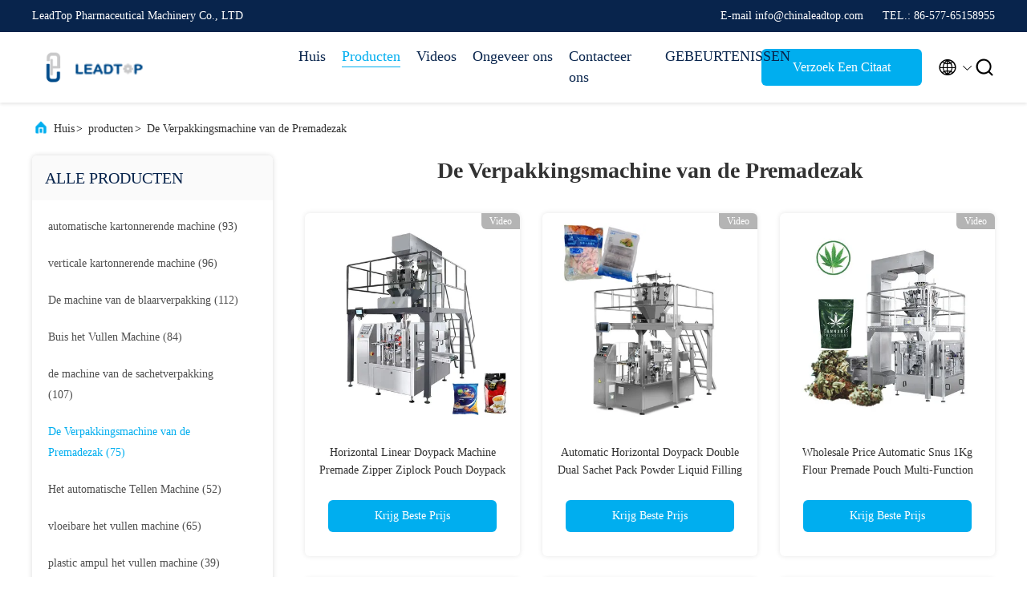

--- FILE ---
content_type: text/html
request_url: https://dutch.autocartoningmachines.com/supplier-456859-premade-bag-packing-machine
body_size: 23703
content:

<!DOCTYPE html>
<html lang="nl">
<head>
	<meta charset="utf-8">
	<meta http-equiv="X-UA-Compatible" content="IE=edge">
	<meta name="viewport" content="width=device-width, initial-scale=1.0, maximum-scale=5.1">
    <title>De Verpakkingsmachine van de Premadezak fabriek, Koop goede kwaliteit De Verpakkingsmachine van de Premadezak producten uit China</title>
    <meta name="keywords" content="CHINA De Verpakkingsmachine van de Premadezak, De Verpakkingsmachine van de Premadezak fabriek, Kopen De Verpakkingsmachine van de Premadezak, Van goede kwaliteit De Verpakkingsmachine van de Premadezak" />
    <meta name="description" content="Koop voordelig De Verpakkingsmachine van de Premadezak van De Verpakkingsmachine van de Premadezak fabriek, Wij verstrekken goede kwaliteit De Verpakkingsmachine van de Premadezak uit China." />
     <link rel='preload'
					  href=/photo/autocartoningmachines/sitetpl/style/commonV2.css?ver=1686794346 as='style'><link type='text/css' rel='stylesheet'
					  href=/photo/autocartoningmachines/sitetpl/style/commonV2.css?ver=1686794346 media='all'><meta property="og:title" content="De Verpakkingsmachine van de Premadezak fabriek, Koop goede kwaliteit De Verpakkingsmachine van de Premadezak producten uit China" />
<meta property="og:description" content="Koop voordelig De Verpakkingsmachine van de Premadezak van De Verpakkingsmachine van de Premadezak fabriek, Wij verstrekken goede kwaliteit De Verpakkingsmachine van de Premadezak uit China." />
<meta property="og:type" content="product" />
<meta property="og:availability" content="instock" />
<meta property="og:site_name" content="LeadTop Pharmaceutical Machinery Co., LTD" />
<meta property="og:url" content="https://dutch.autocartoningmachines.com/supplier-456859-premade-bag-packing-machine" />
<meta property="og:image" content="https://dutch.autocartoningmachines.com/photo/pt209852782-horizontal_linear_doypack_machine_premade_zipper_ziplock_pouch_doypack_packing_machine_multifunction_packaging_machines.jpg" />
<link rel="canonical" href="https://dutch.autocartoningmachines.com/supplier-456859-premade-bag-packing-machine" />
<link rel="alternate" href="https://m.dutch.autocartoningmachines.com/supplier-456859-premade-bag-packing-machine" media="only screen and (max-width: 640px)" />
<link rel="stylesheet" type="text/css" href="/js/guidefirstcommon.css" />
<style type="text/css">
/*<![CDATA[*/
.consent__cookie {position: fixed;top: 0;left: 0;width: 100%;height: 0%;z-index: 100000;}.consent__cookie_bg {position: fixed;top: 0;left: 0;width: 100%;height: 100%;background: #000;opacity: .6;display: none }.consent__cookie_rel {position: fixed;bottom:0;left: 0;width: 100%;background: #fff;display: -webkit-box;display: -ms-flexbox;display: flex;flex-wrap: wrap;padding: 24px 80px;-webkit-box-sizing: border-box;box-sizing: border-box;-webkit-box-pack: justify;-ms-flex-pack: justify;justify-content: space-between;-webkit-transition: all ease-in-out .3s;transition: all ease-in-out .3s }.consent__close {position: absolute;top: 20px;right: 20px;cursor: pointer }.consent__close svg {fill: #777 }.consent__close:hover svg {fill: #000 }.consent__cookie_box {flex: 1;word-break: break-word;}.consent__warm {color: #777;font-size: 16px;margin-bottom: 12px;line-height: 19px }.consent__title {color: #333;font-size: 20px;font-weight: 600;margin-bottom: 12px;line-height: 23px }.consent__itxt {color: #333;font-size: 14px;margin-bottom: 12px;display: -webkit-box;display: -ms-flexbox;display: flex;-webkit-box-align: center;-ms-flex-align: center;align-items: center }.consent__itxt i {display: -webkit-inline-box;display: -ms-inline-flexbox;display: inline-flex;width: 28px;height: 28px;border-radius: 50%;background: #e0f9e9;margin-right: 8px;-webkit-box-align: center;-ms-flex-align: center;align-items: center;-webkit-box-pack: center;-ms-flex-pack: center;justify-content: center }.consent__itxt svg {fill: #3ca860 }.consent__txt {color: #a6a6a6;font-size: 14px;margin-bottom: 8px;line-height: 17px }.consent__btns {display: -webkit-box;display: -ms-flexbox;display: flex;-webkit-box-orient: vertical;-webkit-box-direction: normal;-ms-flex-direction: column;flex-direction: column;-webkit-box-pack: center;-ms-flex-pack: center;justify-content: center;flex-shrink: 0;}.consent__btn {width: 280px;height: 40px;line-height: 40px;text-align: center;background: #3ca860;color: #fff;border-radius: 4px;margin: 8px 0;-webkit-box-sizing: border-box;box-sizing: border-box;cursor: pointer;font-size:14px}.consent__btn:hover {background: #00823b }.consent__btn.empty {color: #3ca860;border: 1px solid #3ca860;background: #fff }.consent__btn.empty:hover {background: #3ca860;color: #fff }.open .consent__cookie_bg {display: block }.open .consent__cookie_rel {bottom: 0 }@media (max-width: 760px) {.consent__btns {width: 100%;align-items: center;}.consent__cookie_rel {padding: 20px 24px }}.consent__cookie.open {display: block;}.consent__cookie {display: none;}
/*]]>*/
</style>
<style type="text/css">
/*<![CDATA[*/
@media only screen and (max-width:640px){.contact_now_dialog .content-wrap .desc{background-image:url(/images/cta_images/bg_s.png) !important}}.contact_now_dialog .content-wrap .content-wrap_header .cta-close{background-image:url(/images/cta_images/sprite.png) !important}.contact_now_dialog .content-wrap .desc{background-image:url(/images/cta_images/bg_l.png) !important}.contact_now_dialog .content-wrap .cta-btn i{background-image:url(/images/cta_images/sprite.png) !important}.contact_now_dialog .content-wrap .head-tip img{content:url(/images/cta_images/cta_contact_now.png) !important}.cusim{background-image:url(/images/imicon/im.svg) !important}.cuswa{background-image:url(/images/imicon/wa.png) !important}.cusall{background-image:url(/images/imicon/allchat.svg) !important}
/*]]>*/
</style>
<script type="text/javascript" src="/js/guidefirstcommon.js"></script>
<script type="text/javascript">
/*<![CDATA[*/
window.isvideotpl = 0;window.detailurl = '';
var colorUrl = '';var isShowGuide = 2;var showGuideColor = 0;var im_appid = 10003;var im_msg="Good day, what product are you looking for?";

var cta_cid = 51670;var use_defaulProductInfo = 1;var cta_pid = 0;var test_company = 0;var webim_domain = '';var company_type = 0;var cta_equipment = 'pc'; var setcookie = 'setwebimCookie(0,0,0)'; var whatsapplink = "https://wa.me/8618066260375?text=Hi%2C+LeadTop+Pharmaceutical+Machinery+Co.%2C+LTD%2C+I%27m+interested+in+your+products."; function insertMeta(){var str = '<meta name="mobile-web-app-capable" content="yes" /><meta name="viewport" content="width=device-width, initial-scale=1.0" />';document.head.insertAdjacentHTML('beforeend',str);} var element = document.querySelector('a.footer_webim_a[href="/webim/webim_tab.html"]');if (element) {element.parentNode.removeChild(element);}

var colorUrl = '';
var aisearch = 0;
var selfUrl = '';
window.playerReportUrl='/vod/view_count/report';
var query_string = ["Products","Show",456859];
var g_tp = '';
var customtplcolor = 99707;
var str_chat = 'chatten';
				var str_call_now = 'Bel nu.';
var str_chat_now = 'Ga nu praten.';
var str_contact1 = 'Krijg Beste Prijs';var str_chat_lang='dutch';var str_contact2 = 'Krijg de prijs';var str_contact2 = 'De beste prijs';var str_contact = 'CONTACT';
window.predomainsub = "";
/*]]>*/
</script>
</head>
<body>
<img src="/logo.gif" style="display:none" alt="logo"/>
<a style="display: none!important;" title="LeadTop Pharmaceutical Machinery Co., LTD" class="float-inquiry" href="/contactnow.html" onclick='setinquiryCookie("{\"showproduct\":0,\"pid\":0,\"name\":\"\",\"source_url\":\"\",\"picurl\":\"\",\"propertyDetail\":[],\"username\":\"Mr. Chan\",\"viewTime\":\"laatst ingelogd : 0 uur 41 Minuten geleden\",\"subject\":\"Gelieve ons te\",\"countrycode\":\"\"}");'></a>
<script>
var originProductInfo = '';
var originProductInfo = {"showproduct":1,"pid":"14116806","name":"1000g automatische Verpakkende Machine","source_url":"\/quality-14116806-1000g-automatic-packaging-machine","picurl":"\/photo\/pd35159798-1000g_automatic_packaging_machine.jpg","propertyDetail":[["Type:","Verpakkingsmachine"],["Toepassing","voedsel, dagelijkse chemische enz."],["Automatische Rang:","Automatisch"],["Afmeting (L*W*H):","2000*1200*2400MM"]],"company_name":null,"picurl_c":"\/photo\/pc35159798-1000g_automatic_packaging_machine.jpg","price":"1000USD","username":"LeadTop","viewTime":"laatst ingelogd : 0 uur 41 Minuten geleden","subject":"Hoe dank voor uw 1000g automatische Verpakkende Machine","countrycode":""};
var save_url = "/contactsave.html";
var update_url = "/updateinquiry.html";
var productInfo = {};
var defaulProductInfo = {};
var myDate = new Date();
var curDate = myDate.getFullYear()+'-'+(parseInt(myDate.getMonth())+1)+'-'+myDate.getDate();
var message = '';
var default_pop = 1;
var leaveMessageDialog = document.getElementsByClassName('leave-message-dialog')[0]; // 获取弹层
var _$$ = function (dom) {
    return document.querySelectorAll(dom);
};
resInfo = originProductInfo;
resInfo['name'] = resInfo['name'] || '';
defaulProductInfo.pid = resInfo['pid'];
defaulProductInfo.productName = resInfo['name'] ?? '';
defaulProductInfo.productInfo = resInfo['propertyDetail'];
defaulProductInfo.productImg = resInfo['picurl_c'];
defaulProductInfo.subject = resInfo['subject'] ?? '';
defaulProductInfo.productImgAlt = resInfo['name'] ?? '';
var inquirypopup_tmp = 1;
var message = 'Lieve,'+'\r\n'+"Ik ben geïnteresseerd"+' '+trim(resInfo['name'])+", kun je me meer details sturen, zoals type, maat, MOQ, materiaal, etc."+'\r\n'+"Bedankt!"+'\r\n'+"Wachten op je antwoord.";
var message_1 = 'Lieve,'+'\r\n'+"Ik ben geïnteresseerd"+' '+trim(resInfo['name'])+", kun je me meer details sturen, zoals type, maat, MOQ, materiaal, etc."+'\r\n'+"Bedankt!"+'\r\n'+"Wachten op je antwoord.";
var message_2 = 'Hallo,'+'\r\n'+"ik ben op zoek naar"+' '+trim(resInfo['name'])+", stuur mij de prijs, specificatie en foto."+'\r\n'+"Uw snelle reactie wordt zeer op prijs gesteld."+'\r\n'+"Neem gerust contact met mij op voor meer informatie."+'\r\n'+"Heel erg bedankt.";
var message_3 = 'Hallo,'+'\r\n'+trim(resInfo['name'])+' '+"voldoet aan mijn verwachtingen."+'\r\n'+"Geef me de beste prijs en wat andere productinformatie."+'\r\n'+"Neem gerust contact met mij op via mijn mail."+'\r\n'+"Heel erg bedankt.";

var message_4 = 'Lieve,'+'\r\n'+"Wat is de FOB-prijs op uw"+' '+trim(resInfo['name'])+'?'+'\r\n'+"Wat is de dichtstbijzijnde poortnaam?"+'\r\n'+"Reageer me zo snel mogelijk, het is beter om meer informatie te delen."+'\r\n'+"Vriendelijke groeten!";
var message_5 = 'Hallo daar,'+'\r\n'+"Ik ben erg geïnteresseerd in jouw"+' '+trim(resInfo['name'])+'.'+'\r\n'+"Stuur mij alstublieft uw productdetails."+'\r\n'+"Ik kijk uit naar je snelle antwoord."+'\r\n'+"Neem gerust contact met mij op via mail."+'\r\n'+"Vriendelijke groeten!";

var message_6 = 'Lieve,'+'\r\n'+"Geef ons alstublieft informatie over uw"+' '+trim(resInfo['name'])+", zoals type, maat, materiaal en natuurlijk de beste prijs."+'\r\n'+"Ik kijk uit naar je snelle antwoord."+'\r\n'+"Dank u!";
var message_7 = 'Lieve,'+'\r\n'+"Kunt u leveren"+' '+trim(resInfo['name'])+" voor ons?"+'\r\n'+"Eerst willen we een prijslijst en enkele productdetails."+'\r\n'+"Ik hoop zo snel mogelijk antwoord te krijgen en kijk uit naar samenwerking."+'\r\n'+"Heel erg bedankt.";
var message_8 = 'Hoi,'+'\r\n'+"ik ben op zoek naar"+' '+trim(resInfo['name'])+", geef me alstublieft wat meer gedetailleerde productinformatie."+'\r\n'+"Ik kijk uit naar uw antwoord."+'\r\n'+"Dank u!";
var message_9 = 'Hallo,'+'\r\n'+"Uw"+' '+trim(resInfo['name'])+" voldoet zeer goed aan mijn eisen."+'\r\n'+"Stuur me alstublieft de prijs, specificatie en vergelijkbaar model."+'\r\n'+"Voel je vrij om met mij te chatten."+'\r\n'+"Bedankt!";
var message_10 = 'Lieve,'+'\r\n'+"Ik wil meer weten over de details en offerte van"+' '+trim(resInfo['name'])+'.'+'\r\n'+"Neem gerust contact met mij op."+'\r\n'+"Vriendelijke groeten!";

var r = getRandom(1,10);

defaulProductInfo.message = eval("message_"+r);
    defaulProductInfo.message = eval("message_"+r);
        var mytAjax = {

    post: function(url, data, fn) {
        var xhr = new XMLHttpRequest();
        xhr.open("POST", url, true);
        xhr.setRequestHeader("Content-Type", "application/x-www-form-urlencoded;charset=UTF-8");
        xhr.setRequestHeader("X-Requested-With", "XMLHttpRequest");
        xhr.setRequestHeader('Content-Type','text/plain;charset=UTF-8');
        xhr.onreadystatechange = function() {
            if(xhr.readyState == 4 && (xhr.status == 200 || xhr.status == 304)) {
                fn.call(this, xhr.responseText);
            }
        };
        xhr.send(data);
    },

    postform: function(url, data, fn) {
        var xhr = new XMLHttpRequest();
        xhr.open("POST", url, true);
        xhr.setRequestHeader("X-Requested-With", "XMLHttpRequest");
        xhr.onreadystatechange = function() {
            if(xhr.readyState == 4 && (xhr.status == 200 || xhr.status == 304)) {
                fn.call(this, xhr.responseText);
            }
        };
        xhr.send(data);
    }
};
/*window.onload = function(){
    leaveMessageDialog = document.getElementsByClassName('leave-message-dialog')[0];
    if (window.localStorage.recordDialogStatus=='undefined' || (window.localStorage.recordDialogStatus!='undefined' && window.localStorage.recordDialogStatus != curDate)) {
        setTimeout(function(){
            if(parseInt(inquirypopup_tmp%10) == 1){
                creatDialog(defaulProductInfo, 1);
            }
        }, 6000);
    }
};*/
function trim(str)
{
    str = str.replace(/(^\s*)/g,"");
    return str.replace(/(\s*$)/g,"");
};
function getRandom(m,n){
    var num = Math.floor(Math.random()*(m - n) + n);
    return num;
};
function strBtn(param) {

    var starattextarea = document.getElementById("textareamessage").value.length;
    var email = document.getElementById("startEmail").value;

    var default_tip = document.querySelectorAll(".watermark_container").length;
    if (20 < starattextarea && starattextarea < 3000) {
        if(default_tip>0){
            document.getElementById("textareamessage1").parentNode.parentNode.nextElementSibling.style.display = "none";
        }else{
            document.getElementById("textareamessage1").parentNode.nextElementSibling.style.display = "none";
        }

    } else {
        if(default_tip>0){
            document.getElementById("textareamessage1").parentNode.parentNode.nextElementSibling.style.display = "block";
        }else{
            document.getElementById("textareamessage1").parentNode.nextElementSibling.style.display = "block";
        }

        return;
    }

    // var re = /^([a-zA-Z0-9_-])+@([a-zA-Z0-9_-])+\.([a-zA-Z0-9_-])+/i;/*邮箱不区分大小写*/
    var re = /^[a-zA-Z0-9][\w-]*(\.?[\w-]+)*@[a-zA-Z0-9-]+(\.[a-zA-Z0-9]+)+$/i;
    if (!re.test(email)) {
        document.getElementById("startEmail").nextElementSibling.style.display = "block";
        return;
    } else {
        document.getElementById("startEmail").nextElementSibling.style.display = "none";
    }

    var subject = document.getElementById("pop_subject").value;
    var pid = document.getElementById("pop_pid").value;
    var message = document.getElementById("textareamessage").value;
    var sender_email = document.getElementById("startEmail").value;
    var tel = '';
    if (document.getElementById("tel0") != undefined && document.getElementById("tel0") != '')
        tel = document.getElementById("tel0").value;
    var form_serialize = '&tel='+tel;

    form_serialize = form_serialize.replace(/\+/g, "%2B");
    mytAjax.post(save_url,"pid="+pid+"&subject="+subject+"&email="+sender_email+"&message="+(message)+form_serialize,function(res){
        var mes = JSON.parse(res);
        if(mes.status == 200){
            var iid = mes.iid;
            document.getElementById("pop_iid").value = iid;
            document.getElementById("pop_uuid").value = mes.uuid;

            if(typeof gtag_report_conversion === "function"){
                gtag_report_conversion();//执行统计js代码
            }
            if(typeof fbq === "function"){
                fbq('track','Purchase');//执行统计js代码
            }
        }
    });
    for (var index = 0; index < document.querySelectorAll(".dialog-content-pql").length; index++) {
        document.querySelectorAll(".dialog-content-pql")[index].style.display = "none";
    };
    $('#idphonepql').val(tel);
    document.getElementById("dialog-content-pql-id").style.display = "block";
    ;
};
function twoBtnOk(param) {

    var selectgender = document.getElementById("Mr").innerHTML;
    var iid = document.getElementById("pop_iid").value;
    var sendername = document.getElementById("idnamepql").value;
    var senderphone = document.getElementById("idphonepql").value;
    var sendercname = document.getElementById("idcompanypql").value;
    var uuid = document.getElementById("pop_uuid").value;
    var gender = 2;
    if(selectgender == 'Mr.') gender = 0;
    if(selectgender == 'Mrs.') gender = 1;
    var pid = document.getElementById("pop_pid").value;
    var form_serialize = '';

        form_serialize = form_serialize.replace(/\+/g, "%2B");

    mytAjax.post(update_url,"iid="+iid+"&gender="+gender+"&uuid="+uuid+"&name="+(sendername)+"&tel="+(senderphone)+"&company="+(sendercname)+form_serialize,function(res){});

    for (var index = 0; index < document.querySelectorAll(".dialog-content-pql").length; index++) {
        document.querySelectorAll(".dialog-content-pql")[index].style.display = "none";
    };
    document.getElementById("dialog-content-pql-ok").style.display = "block";

};
function toCheckMust(name) {
    $('#'+name+'error').hide();
}
function handClidk(param) {
    var starattextarea = document.getElementById("textareamessage1").value.length;
    var email = document.getElementById("startEmail1").value;
    var default_tip = document.querySelectorAll(".watermark_container").length;
    if (20 < starattextarea && starattextarea < 3000) {
        if(default_tip>0){
            document.getElementById("textareamessage1").parentNode.parentNode.nextElementSibling.style.display = "none";
        }else{
            document.getElementById("textareamessage1").parentNode.nextElementSibling.style.display = "none";
        }

    } else {
        if(default_tip>0){
            document.getElementById("textareamessage1").parentNode.parentNode.nextElementSibling.style.display = "block";
        }else{
            document.getElementById("textareamessage1").parentNode.nextElementSibling.style.display = "block";
        }

        return;
    }

    // var re = /^([a-zA-Z0-9_-])+@([a-zA-Z0-9_-])+\.([a-zA-Z0-9_-])+/i;
    var re = /^[a-zA-Z0-9][\w-]*(\.?[\w-]+)*@[a-zA-Z0-9-]+(\.[a-zA-Z0-9]+)+$/i;
    if (!re.test(email)) {
        document.getElementById("startEmail1").nextElementSibling.style.display = "block";
        return;
    } else {
        document.getElementById("startEmail1").nextElementSibling.style.display = "none";
    }

    var subject = document.getElementById("pop_subject").value;
    var pid = document.getElementById("pop_pid").value;
    var message = document.getElementById("textareamessage1").value;
    var sender_email = document.getElementById("startEmail1").value;
    var form_serialize = tel = '';
    if (document.getElementById("tel1") != undefined && document.getElementById("tel1") != '')
        tel = document.getElementById("tel1").value;
        mytAjax.post(save_url,"email="+sender_email+"&tel="+tel+"&pid="+pid+"&message="+message+"&subject="+subject+form_serialize,function(res){

        var mes = JSON.parse(res);
        if(mes.status == 200){
            var iid = mes.iid;
            document.getElementById("pop_iid").value = iid;
            document.getElementById("pop_uuid").value = mes.uuid;
            if(typeof gtag_report_conversion === "function"){
                gtag_report_conversion();//执行统计js代码
            }
        }

    });
    for (var index = 0; index < document.querySelectorAll(".dialog-content-pql").length; index++) {
        document.querySelectorAll(".dialog-content-pql")[index].style.display = "none";
    };
    $('#idphonepql').val(tel);
    document.getElementById("dialog-content-pql-id").style.display = "block";

};
window.addEventListener('load', function () {
    $('.checkbox-wrap label').each(function(){
        if($(this).find('input').prop('checked')){
            $(this).addClass('on')
        }else {
            $(this).removeClass('on')
        }
    })
    $(document).on('click', '.checkbox-wrap label' , function(ev){
        if (ev.target.tagName.toUpperCase() != 'INPUT') {
            $(this).toggleClass('on')
        }
    })
})

function hand_video(pdata) {
    data = JSON.parse(pdata);
    productInfo.productName = data.productName;
    productInfo.productInfo = data.productInfo;
    productInfo.productImg = data.productImg;
    productInfo.subject = data.subject;

    var message = 'Lieve,'+'\r\n'+"Ik ben geïnteresseerd"+' '+trim(data.productName)+", kun je me meer details sturen zoals type, maat, hoeveelheid, materiaal, etc."+'\r\n'+"Bedankt!"+'\r\n'+"Wachten op je antwoord.";

    var message = 'Lieve,'+'\r\n'+"Ik ben geïnteresseerd"+' '+trim(data.productName)+", kun je me meer details sturen, zoals type, maat, MOQ, materiaal, etc."+'\r\n'+"Bedankt!"+'\r\n'+"Wachten op je antwoord.";
    var message_1 = 'Lieve,'+'\r\n'+"Ik ben geïnteresseerd"+' '+trim(data.productName)+", kun je me meer details sturen, zoals type, maat, MOQ, materiaal, etc."+'\r\n'+"Bedankt!"+'\r\n'+"Wachten op je antwoord.";
    var message_2 = 'Hallo,'+'\r\n'+"ik ben op zoek naar"+' '+trim(data.productName)+", stuur mij de prijs, specificatie en foto."+'\r\n'+"Uw snelle reactie wordt zeer op prijs gesteld."+'\r\n'+"Neem gerust contact met mij op voor meer informatie."+'\r\n'+"Heel erg bedankt.";
    var message_3 = 'Hallo,'+'\r\n'+trim(data.productName)+' '+"voldoet aan mijn verwachtingen."+'\r\n'+"Geef me de beste prijs en wat andere productinformatie."+'\r\n'+"Neem gerust contact met mij op via mijn mail."+'\r\n'+"Heel erg bedankt.";

    var message_4 = 'Lieve,'+'\r\n'+"Wat is de FOB-prijs op uw"+' '+trim(data.productName)+'?'+'\r\n'+"Wat is de dichtstbijzijnde poortnaam?"+'\r\n'+"Reageer me zo snel mogelijk, het is beter om meer informatie te delen."+'\r\n'+"Vriendelijke groeten!";
    var message_5 = 'Hallo daar,'+'\r\n'+"Ik ben erg geïnteresseerd in jouw"+' '+trim(data.productName)+'.'+'\r\n'+"Stuur mij alstublieft uw productdetails."+'\r\n'+"Ik kijk uit naar je snelle antwoord."+'\r\n'+"Neem gerust contact met mij op via mail."+'\r\n'+"Vriendelijke groeten!";

    var message_6 = 'Lieve,'+'\r\n'+"Geef ons alstublieft informatie over uw"+' '+trim(data.productName)+", zoals type, maat, materiaal en natuurlijk de beste prijs."+'\r\n'+"Ik kijk uit naar je snelle antwoord."+'\r\n'+"Dank u!";
    var message_7 = 'Lieve,'+'\r\n'+"Kunt u leveren"+' '+trim(data.productName)+" voor ons?"+'\r\n'+"Eerst willen we een prijslijst en enkele productdetails."+'\r\n'+"Ik hoop zo snel mogelijk antwoord te krijgen en kijk uit naar samenwerking."+'\r\n'+"Heel erg bedankt.";
    var message_8 = 'Hoi,'+'\r\n'+"ik ben op zoek naar"+' '+trim(data.productName)+", geef me alstublieft wat meer gedetailleerde productinformatie."+'\r\n'+"Ik kijk uit naar uw antwoord."+'\r\n'+"Dank u!";
    var message_9 = 'Hallo,'+'\r\n'+"Uw"+' '+trim(data.productName)+" voldoet zeer goed aan mijn eisen."+'\r\n'+"Stuur me alstublieft de prijs, specificatie en vergelijkbaar model."+'\r\n'+"Voel je vrij om met mij te chatten."+'\r\n'+"Bedankt!";
    var message_10 = 'Lieve,'+'\r\n'+"Ik wil meer weten over de details en offerte van"+' '+trim(data.productName)+'.'+'\r\n'+"Neem gerust contact met mij op."+'\r\n'+"Vriendelijke groeten!";

    var r = getRandom(1,10);

    productInfo.message = eval("message_"+r);
            if(parseInt(inquirypopup_tmp/10) == 1){
        productInfo.message = "";
    }
    productInfo.pid = data.pid;
    creatDialog(productInfo, 2);
};

function handDialog(pdata) {
    data = JSON.parse(pdata);
    productInfo.productName = data.productName;
    productInfo.productInfo = data.productInfo;
    productInfo.productImg = data.productImg;
    productInfo.subject = data.subject;

    var message = 'Lieve,'+'\r\n'+"Ik ben geïnteresseerd"+' '+trim(data.productName)+", kun je me meer details sturen zoals type, maat, hoeveelheid, materiaal, etc."+'\r\n'+"Bedankt!"+'\r\n'+"Wachten op je antwoord.";

    var message = 'Lieve,'+'\r\n'+"Ik ben geïnteresseerd"+' '+trim(data.productName)+", kun je me meer details sturen, zoals type, maat, MOQ, materiaal, etc."+'\r\n'+"Bedankt!"+'\r\n'+"Wachten op je antwoord.";
    var message_1 = 'Lieve,'+'\r\n'+"Ik ben geïnteresseerd"+' '+trim(data.productName)+", kun je me meer details sturen, zoals type, maat, MOQ, materiaal, etc."+'\r\n'+"Bedankt!"+'\r\n'+"Wachten op je antwoord.";
    var message_2 = 'Hallo,'+'\r\n'+"ik ben op zoek naar"+' '+trim(data.productName)+", stuur mij de prijs, specificatie en foto."+'\r\n'+"Uw snelle reactie wordt zeer op prijs gesteld."+'\r\n'+"Neem gerust contact met mij op voor meer informatie."+'\r\n'+"Heel erg bedankt.";
    var message_3 = 'Hallo,'+'\r\n'+trim(data.productName)+' '+"voldoet aan mijn verwachtingen."+'\r\n'+"Geef me de beste prijs en wat andere productinformatie."+'\r\n'+"Neem gerust contact met mij op via mijn mail."+'\r\n'+"Heel erg bedankt.";

    var message_4 = 'Lieve,'+'\r\n'+"Wat is de FOB-prijs op uw"+' '+trim(data.productName)+'?'+'\r\n'+"Wat is de dichtstbijzijnde poortnaam?"+'\r\n'+"Reageer me zo snel mogelijk, het is beter om meer informatie te delen."+'\r\n'+"Vriendelijke groeten!";
    var message_5 = 'Hallo daar,'+'\r\n'+"Ik ben erg geïnteresseerd in jouw"+' '+trim(data.productName)+'.'+'\r\n'+"Stuur mij alstublieft uw productdetails."+'\r\n'+"Ik kijk uit naar je snelle antwoord."+'\r\n'+"Neem gerust contact met mij op via mail."+'\r\n'+"Vriendelijke groeten!";

    var message_6 = 'Lieve,'+'\r\n'+"Geef ons alstublieft informatie over uw"+' '+trim(data.productName)+", zoals type, maat, materiaal en natuurlijk de beste prijs."+'\r\n'+"Ik kijk uit naar je snelle antwoord."+'\r\n'+"Dank u!";
    var message_7 = 'Lieve,'+'\r\n'+"Kunt u leveren"+' '+trim(data.productName)+" voor ons?"+'\r\n'+"Eerst willen we een prijslijst en enkele productdetails."+'\r\n'+"Ik hoop zo snel mogelijk antwoord te krijgen en kijk uit naar samenwerking."+'\r\n'+"Heel erg bedankt.";
    var message_8 = 'Hoi,'+'\r\n'+"ik ben op zoek naar"+' '+trim(data.productName)+", geef me alstublieft wat meer gedetailleerde productinformatie."+'\r\n'+"Ik kijk uit naar uw antwoord."+'\r\n'+"Dank u!";
    var message_9 = 'Hallo,'+'\r\n'+"Uw"+' '+trim(data.productName)+" voldoet zeer goed aan mijn eisen."+'\r\n'+"Stuur me alstublieft de prijs, specificatie en vergelijkbaar model."+'\r\n'+"Voel je vrij om met mij te chatten."+'\r\n'+"Bedankt!";
    var message_10 = 'Lieve,'+'\r\n'+"Ik wil meer weten over de details en offerte van"+' '+trim(data.productName)+'.'+'\r\n'+"Neem gerust contact met mij op."+'\r\n'+"Vriendelijke groeten!";

    var r = getRandom(1,10);
    productInfo.message = eval("message_"+r);
            if(parseInt(inquirypopup_tmp/10) == 1){
        productInfo.message = "";
    }
    productInfo.pid = data.pid;
    creatDialog(productInfo, 2);
};

function closepql(param) {

    leaveMessageDialog.style.display = 'none';
};

function closepql2(param) {

    for (var index = 0; index < document.querySelectorAll(".dialog-content-pql").length; index++) {
        document.querySelectorAll(".dialog-content-pql")[index].style.display = "none";
    };
    document.getElementById("dialog-content-pql-ok").style.display = "block";
};

function decodeHtmlEntities(str) {
    var tempElement = document.createElement('div');
    tempElement.innerHTML = str;
    return tempElement.textContent || tempElement.innerText || '';
}

function initProduct(productInfo,type){

    productInfo.productName = decodeHtmlEntities(productInfo.productName);
    productInfo.message = decodeHtmlEntities(productInfo.message);

    leaveMessageDialog = document.getElementsByClassName('leave-message-dialog')[0];
    leaveMessageDialog.style.display = "block";
    if(type == 3){
        var popinquiryemail = document.getElementById("popinquiryemail").value;
        _$$("#startEmail1")[0].value = popinquiryemail;
    }else{
        _$$("#startEmail1")[0].value = "";
    }
    _$$("#startEmail")[0].value = "";
    _$$("#idnamepql")[0].value = "";
    _$$("#idphonepql")[0].value = "";
    _$$("#idcompanypql")[0].value = "";

    _$$("#pop_pid")[0].value = productInfo.pid;
    _$$("#pop_subject")[0].value = productInfo.subject;
    
    if(parseInt(inquirypopup_tmp/10) == 1){
        productInfo.message = "";
    }

    _$$("#textareamessage1")[0].value = productInfo.message;
    _$$("#textareamessage")[0].value = productInfo.message;

    _$$("#dialog-content-pql-id .titlep")[0].innerHTML = productInfo.productName;
    _$$("#dialog-content-pql-id img")[0].setAttribute("src", productInfo.productImg);
    _$$("#dialog-content-pql-id img")[0].setAttribute("alt", productInfo.productImgAlt);

    _$$("#dialog-content-pql-id-hand img")[0].setAttribute("src", productInfo.productImg);
    _$$("#dialog-content-pql-id-hand img")[0].setAttribute("alt", productInfo.productImgAlt);
    _$$("#dialog-content-pql-id-hand .titlep")[0].innerHTML = productInfo.productName;

    if (productInfo.productInfo.length > 0) {
        var ul2, ul;
        ul = document.createElement("ul");
        for (var index = 0; index < productInfo.productInfo.length; index++) {
            var el = productInfo.productInfo[index];
            var li = document.createElement("li");
            var span1 = document.createElement("span");
            span1.innerHTML = el[0] + ":";
            var span2 = document.createElement("span");
            span2.innerHTML = el[1];
            li.appendChild(span1);
            li.appendChild(span2);
            ul.appendChild(li);

        }
        ul2 = ul.cloneNode(true);
        if (type === 1) {
            _$$("#dialog-content-pql-id .left")[0].replaceChild(ul, _$$("#dialog-content-pql-id .left ul")[0]);
        } else {
            _$$("#dialog-content-pql-id-hand .left")[0].replaceChild(ul2, _$$("#dialog-content-pql-id-hand .left ul")[0]);
            _$$("#dialog-content-pql-id .left")[0].replaceChild(ul, _$$("#dialog-content-pql-id .left ul")[0]);
        }
    };
    for (var index = 0; index < _$$("#dialog-content-pql-id .right ul li").length; index++) {
        _$$("#dialog-content-pql-id .right ul li")[index].addEventListener("click", function (params) {
            _$$("#dialog-content-pql-id .right #Mr")[0].innerHTML = this.innerHTML
        }, false)

    };

};
function closeInquiryCreateDialog() {
    document.getElementById("xuanpan_dialog_box_pql").style.display = "none";
};
function showInquiryCreateDialog() {
    document.getElementById("xuanpan_dialog_box_pql").style.display = "block";
};
function submitPopInquiry(){
    var message = document.getElementById("inquiry_message").value;
    var email = document.getElementById("inquiry_email").value;
    var subject = defaulProductInfo.subject;
    var pid = defaulProductInfo.pid;
    if (email === undefined) {
        showInquiryCreateDialog();
        document.getElementById("inquiry_email").style.border = "1px solid red";
        return false;
    };
    if (message === undefined) {
        showInquiryCreateDialog();
        document.getElementById("inquiry_message").style.border = "1px solid red";
        return false;
    };
    if (email.search(/^\w+((-\w+)|(\.\w+))*\@[A-Za-z0-9]+((\.|-)[A-Za-z0-9]+)*\.[A-Za-z0-9]+$/) == -1) {
        document.getElementById("inquiry_email").style.border= "1px solid red";
        showInquiryCreateDialog();
        return false;
    } else {
        document.getElementById("inquiry_email").style.border= "";
    };
    if (message.length < 20 || message.length >3000) {
        showInquiryCreateDialog();
        document.getElementById("inquiry_message").style.border = "1px solid red";
        return false;
    } else {
        document.getElementById("inquiry_message").style.border = "";
    };
    var tel = '';
    if (document.getElementById("tel") != undefined && document.getElementById("tel") != '')
        tel = document.getElementById("tel").value;

    mytAjax.post(save_url,"pid="+pid+"&subject="+subject+"&email="+email+"&message="+(message)+'&tel='+tel,function(res){
        var mes = JSON.parse(res);
        if(mes.status == 200){
            var iid = mes.iid;
            document.getElementById("pop_iid").value = iid;
            document.getElementById("pop_uuid").value = mes.uuid;

        }
    });
    initProduct(defaulProductInfo);
    for (var index = 0; index < document.querySelectorAll(".dialog-content-pql").length; index++) {
        document.querySelectorAll(".dialog-content-pql")[index].style.display = "none";
    };
    $('#idphonepql').val(tel);
    document.getElementById("dialog-content-pql-id").style.display = "block";

};

//带附件上传
function submitPopInquiryfile(email_id,message_id,check_sort,name_id,phone_id,company_id,attachments){

    if(typeof(check_sort) == 'undefined'){
        check_sort = 0;
    }
    var message = document.getElementById(message_id).value;
    var email = document.getElementById(email_id).value;
    var attachments = document.getElementById(attachments).value;
    if(typeof(name_id) !== 'undefined' && name_id != ""){
        var name  = document.getElementById(name_id).value;
    }
    if(typeof(phone_id) !== 'undefined' && phone_id != ""){
        var phone = document.getElementById(phone_id).value;
    }
    if(typeof(company_id) !== 'undefined' && company_id != ""){
        var company = document.getElementById(company_id).value;
    }
    var subject = defaulProductInfo.subject;
    var pid = defaulProductInfo.pid;

    if(check_sort == 0){
        if (email === undefined) {
            showInquiryCreateDialog();
            document.getElementById(email_id).style.border = "1px solid red";
            return false;
        };
        if (message === undefined) {
            showInquiryCreateDialog();
            document.getElementById(message_id).style.border = "1px solid red";
            return false;
        };

        if (email.search(/^\w+((-\w+)|(\.\w+))*\@[A-Za-z0-9]+((\.|-)[A-Za-z0-9]+)*\.[A-Za-z0-9]+$/) == -1) {
            document.getElementById(email_id).style.border= "1px solid red";
            showInquiryCreateDialog();
            return false;
        } else {
            document.getElementById(email_id).style.border= "";
        };
        if (message.length < 20 || message.length >3000) {
            showInquiryCreateDialog();
            document.getElementById(message_id).style.border = "1px solid red";
            return false;
        } else {
            document.getElementById(message_id).style.border = "";
        };
    }else{

        if (message === undefined) {
            showInquiryCreateDialog();
            document.getElementById(message_id).style.border = "1px solid red";
            return false;
        };

        if (email === undefined) {
            showInquiryCreateDialog();
            document.getElementById(email_id).style.border = "1px solid red";
            return false;
        };

        if (message.length < 20 || message.length >3000) {
            showInquiryCreateDialog();
            document.getElementById(message_id).style.border = "1px solid red";
            return false;
        } else {
            document.getElementById(message_id).style.border = "";
        };

        if (email.search(/^\w+((-\w+)|(\.\w+))*\@[A-Za-z0-9]+((\.|-)[A-Za-z0-9]+)*\.[A-Za-z0-9]+$/) == -1) {
            document.getElementById(email_id).style.border= "1px solid red";
            showInquiryCreateDialog();
            return false;
        } else {
            document.getElementById(email_id).style.border= "";
        };

    };

    mytAjax.post(save_url,"pid="+pid+"&subject="+subject+"&email="+email+"&message="+message+"&company="+company+"&attachments="+attachments,function(res){
        var mes = JSON.parse(res);
        if(mes.status == 200){
            var iid = mes.iid;
            document.getElementById("pop_iid").value = iid;
            document.getElementById("pop_uuid").value = mes.uuid;

            if(typeof gtag_report_conversion === "function"){
                gtag_report_conversion();//执行统计js代码
            }
            if(typeof fbq === "function"){
                fbq('track','Purchase');//执行统计js代码
            }
        }
    });
    initProduct(defaulProductInfo);

    if(name !== undefined && name != ""){
        _$$("#idnamepql")[0].value = name;
    }

    if(phone !== undefined && phone != ""){
        _$$("#idphonepql")[0].value = phone;
    }

    if(company !== undefined && company != ""){
        _$$("#idcompanypql")[0].value = company;
    }

    for (var index = 0; index < document.querySelectorAll(".dialog-content-pql").length; index++) {
        document.querySelectorAll(".dialog-content-pql")[index].style.display = "none";
    };
    document.getElementById("dialog-content-pql-id").style.display = "block";

};
function submitPopInquiryByParam(email_id,message_id,check_sort,name_id,phone_id,company_id){

    if(typeof(check_sort) == 'undefined'){
        check_sort = 0;
    }

    var senderphone = '';
    var message = document.getElementById(message_id).value;
    var email = document.getElementById(email_id).value;
    if(typeof(name_id) !== 'undefined' && name_id != ""){
        var name  = document.getElementById(name_id).value;
    }
    if(typeof(phone_id) !== 'undefined' && phone_id != ""){
        var phone = document.getElementById(phone_id).value;
        senderphone = phone;
    }
    if(typeof(company_id) !== 'undefined' && company_id != ""){
        var company = document.getElementById(company_id).value;
    }
    var subject = defaulProductInfo.subject;
    var pid = defaulProductInfo.pid;

    if(check_sort == 0){
        if (email === undefined) {
            showInquiryCreateDialog();
            document.getElementById(email_id).style.border = "1px solid red";
            return false;
        };
        if (message === undefined) {
            showInquiryCreateDialog();
            document.getElementById(message_id).style.border = "1px solid red";
            return false;
        };

        if (email.search(/^\w+((-\w+)|(\.\w+))*\@[A-Za-z0-9]+((\.|-)[A-Za-z0-9]+)*\.[A-Za-z0-9]+$/) == -1) {
            document.getElementById(email_id).style.border= "1px solid red";
            showInquiryCreateDialog();
            return false;
        } else {
            document.getElementById(email_id).style.border= "";
        };
        if (message.length < 20 || message.length >3000) {
            showInquiryCreateDialog();
            document.getElementById(message_id).style.border = "1px solid red";
            return false;
        } else {
            document.getElementById(message_id).style.border = "";
        };
    }else{

        if (message === undefined) {
            showInquiryCreateDialog();
            document.getElementById(message_id).style.border = "1px solid red";
            return false;
        };

        if (email === undefined) {
            showInquiryCreateDialog();
            document.getElementById(email_id).style.border = "1px solid red";
            return false;
        };

        if (message.length < 20 || message.length >3000) {
            showInquiryCreateDialog();
            document.getElementById(message_id).style.border = "1px solid red";
            return false;
        } else {
            document.getElementById(message_id).style.border = "";
        };

        if (email.search(/^\w+((-\w+)|(\.\w+))*\@[A-Za-z0-9]+((\.|-)[A-Za-z0-9]+)*\.[A-Za-z0-9]+$/) == -1) {
            document.getElementById(email_id).style.border= "1px solid red";
            showInquiryCreateDialog();
            return false;
        } else {
            document.getElementById(email_id).style.border= "";
        };

    };

    var productsku = "";
    if($("#product_sku").length > 0){
        productsku = $("#product_sku").html();
    }

    mytAjax.post(save_url,"tel="+senderphone+"&pid="+pid+"&subject="+subject+"&email="+email+"&message="+message+"&messagesku="+encodeURI(productsku),function(res){
        var mes = JSON.parse(res);
        if(mes.status == 200){
            var iid = mes.iid;
            document.getElementById("pop_iid").value = iid;
            document.getElementById("pop_uuid").value = mes.uuid;

            if(typeof gtag_report_conversion === "function"){
                gtag_report_conversion();//执行统计js代码
            }
            if(typeof fbq === "function"){
                fbq('track','Purchase');//执行统计js代码
            }
        }
    });
    initProduct(defaulProductInfo);

    if(name !== undefined && name != ""){
        _$$("#idnamepql")[0].value = name;
    }

    if(phone !== undefined && phone != ""){
        _$$("#idphonepql")[0].value = phone;
    }

    if(company !== undefined && company != ""){
        _$$("#idcompanypql")[0].value = company;
    }

    for (var index = 0; index < document.querySelectorAll(".dialog-content-pql").length; index++) {
        document.querySelectorAll(".dialog-content-pql")[index].style.display = "none";

    };
    document.getElementById("dialog-content-pql-id").style.display = "block";

};

function creat_videoDialog(productInfo, type) {

    if(type == 1){
        if(default_pop != 1){
            return false;
        }
        window.localStorage.recordDialogStatus = curDate;
    }else{
        default_pop = 0;
    }
    initProduct(productInfo, type);
    if (type === 1) {
        // 自动弹出
        for (var index = 0; index < document.querySelectorAll(".dialog-content-pql").length; index++) {

            document.querySelectorAll(".dialog-content-pql")[index].style.display = "none";
        };
        document.getElementById("dialog-content-pql").style.display = "block";
    } else {
        // 手动弹出
        for (var index = 0; index < document.querySelectorAll(".dialog-content-pql").length; index++) {
            document.querySelectorAll(".dialog-content-pql")[index].style.display = "none";
        };
        document.getElementById("dialog-content-pql-id-hand").style.display = "block";
    }
}

function creatDialog(productInfo, type) {

    if(type == 1){
        if(default_pop != 1){
            return false;
        }
        window.localStorage.recordDialogStatus = curDate;
    }else{
        default_pop = 0;
    }
    initProduct(productInfo, type);
    if (type === 1) {
        // 自动弹出
        for (var index = 0; index < document.querySelectorAll(".dialog-content-pql").length; index++) {

            document.querySelectorAll(".dialog-content-pql")[index].style.display = "none";
        };
        document.getElementById("dialog-content-pql").style.display = "block";
    } else {
        // 手动弹出
        for (var index = 0; index < document.querySelectorAll(".dialog-content-pql").length; index++) {
            document.querySelectorAll(".dialog-content-pql")[index].style.display = "none";
        };
        document.getElementById("dialog-content-pql-id-hand").style.display = "block";
    }
}

//带邮箱信息打开询盘框 emailtype=1表示带入邮箱
function openDialog(emailtype){
    var type = 2;//不带入邮箱，手动弹出
    if(emailtype == 1){
        var popinquiryemail = document.getElementById("popinquiryemail").value;
        // var re = /^([a-zA-Z0-9_-])+@([a-zA-Z0-9_-])+\.([a-zA-Z0-9_-])+/i;
        var re = /^[a-zA-Z0-9][\w-]*(\.?[\w-]+)*@[a-zA-Z0-9-]+(\.[a-zA-Z0-9]+)+$/i;
        if (!re.test(popinquiryemail)) {
            //前端提示样式;
            showInquiryCreateDialog();
            document.getElementById("popinquiryemail").style.border = "1px solid red";
            return false;
        } else {
            //前端提示样式;
        }
        var type = 3;
    }
    creatDialog(defaulProductInfo,type);
}

//上传附件
function inquiryUploadFile(){
    var fileObj = document.querySelector("#fileId").files[0];
    //构建表单数据
    var formData = new FormData();
    var filesize = fileObj.size;
    if(filesize > 10485760 || filesize == 0) {
        document.getElementById("filetips").style.display = "block";
        return false;
    }else {
        document.getElementById("filetips").style.display = "none";
    }
    formData.append('popinquiryfile', fileObj);
    document.getElementById("quotefileform").reset();
    var save_url = "/inquiryuploadfile.html";
    mytAjax.postform(save_url,formData,function(res){
        var mes = JSON.parse(res);
        if(mes.status == 200){
            document.getElementById("uploader-file-info").innerHTML = document.getElementById("uploader-file-info").innerHTML + "<span class=op>"+mes.attfile.name+"<a class=delatt id=att"+mes.attfile.id+" onclick=delatt("+mes.attfile.id+");>Delete</a></span>";
            var nowattachs = document.getElementById("attachments").value;
            if( nowattachs !== ""){
                var attachs = JSON.parse(nowattachs);
                attachs[mes.attfile.id] = mes.attfile;
            }else{
                var attachs = {};
                attachs[mes.attfile.id] = mes.attfile;
            }
            document.getElementById("attachments").value = JSON.stringify(attachs);
        }
    });
}
//附件删除
function delatt(attid)
{
    var nowattachs = document.getElementById("attachments").value;
    if( nowattachs !== ""){
        var attachs = JSON.parse(nowattachs);
        if(attachs[attid] == ""){
            return false;
        }
        var formData = new FormData();
        var delfile = attachs[attid]['filename'];
        var save_url = "/inquirydelfile.html";
        if(delfile != "") {
            formData.append('delfile', delfile);
            mytAjax.postform(save_url, formData, function (res) {
                if(res !== "") {
                    var mes = JSON.parse(res);
                    if (mes.status == 200) {
                        delete attachs[attid];
                        document.getElementById("attachments").value = JSON.stringify(attachs);
                        var s = document.getElementById("att"+attid);
                        s.parentNode.remove();
                    }
                }
            });
        }
    }else{
        return false;
    }
}

</script>
<div class="leave-message-dialog" style="display: none">
<style>
    .leave-message-dialog .close:before, .leave-message-dialog .close:after{
        content:initial;
    }
</style>
<div class="dialog-content-pql" id="dialog-content-pql" style="display: none">
    <span class="close" onclick="closepql()"><img src="/images/close.png" alt="close"></span>
    <div class="title">
        <p class="firstp-pql">Laat een bericht achter</p>
        <p class="lastp-pql">We bellen je snel terug!</p>
    </div>
    <div class="form">
        <div class="textarea">
            <textarea style='font-family: robot;'  name="" id="textareamessage" cols="30" rows="10" style="margin-bottom:14px;width:100%"
                placeholder="Gelieve te gaan uw onderzoeksdetails in."></textarea>
        </div>
        <p class="error-pql"> <span class="icon-pql"><img src="/images/error.png" alt="LeadTop Pharmaceutical Machinery Co., LTD"></span> Uw bericht moet tussen de 20-3.000 tekens bevatten!</p>
        <input id="startEmail" type="text" placeholder="Ga uw E-mail in" onkeydown="if(event.keyCode === 13){ strBtn();}">
        <p class="error-pql"><span class="icon-pql"><img src="/images/error.png" alt="LeadTop Pharmaceutical Machinery Co., LTD"></span> Controleer uw e-mail! </p>
                <div class="operations">
            <div class='btn' id="submitStart" type="submit" onclick="strBtn()">VERZENDEN</div>
        </div>
            </div>
</div>
<div class="dialog-content-pql dialog-content-pql-id" id="dialog-content-pql-id" style="display:none">
        <span class="close" onclick="closepql2()"><svg t="1648434466530" class="icon" viewBox="0 0 1024 1024" version="1.1" xmlns="http://www.w3.org/2000/svg" p-id="2198" width="16" height="16"><path d="M576 512l277.333333 277.333333-64 64-277.333333-277.333333L234.666667 853.333333 170.666667 789.333333l277.333333-277.333333L170.666667 234.666667 234.666667 170.666667l277.333333 277.333333L789.333333 170.666667 853.333333 234.666667 576 512z" fill="#444444" p-id="2199"></path></svg></span>
    <div class="left">
        <div class="img"><img></div>
        <p class="titlep"></p>
        <ul> </ul>
    </div>
    <div class="right">
                <p class="title">Meer informatie zorgt voor een betere communicatie.</p>
                <div style="position: relative;">
            <div class="mr"> <span id="Mr">Dhr.</span>
                <ul>
                    <li>Dhr.</li>
                    <li>Mevrouw</li>
                </ul>
            </div>
            <input style="text-indent: 80px;" type="text" id="idnamepql" placeholder="Voer uw naam in">
        </div>
        <input type="text"  id="idphonepql"  placeholder="Telefoonnummer">
        <input type="text" id="idcompanypql"  placeholder="Bedrijf" onkeydown="if(event.keyCode === 13){ twoBtnOk();}">
                <div class="btn form_new" id="twoBtnOk" onclick="twoBtnOk()">OK</div>
    </div>
</div>

<div class="dialog-content-pql dialog-content-pql-ok" id="dialog-content-pql-ok" style="display:none">
        <span class="close" onclick="closepql()"><svg t="1648434466530" class="icon" viewBox="0 0 1024 1024" version="1.1" xmlns="http://www.w3.org/2000/svg" p-id="2198" width="16" height="16"><path d="M576 512l277.333333 277.333333-64 64-277.333333-277.333333L234.666667 853.333333 170.666667 789.333333l277.333333-277.333333L170.666667 234.666667 234.666667 170.666667l277.333333 277.333333L789.333333 170.666667 853.333333 234.666667 576 512z" fill="#444444" p-id="2199"></path></svg></span>
    <div class="duihaook"></div>
        <p class="title">Succesvol ingediend!</p>
        <p class="p1" style="text-align: center; font-size: 18px; margin-top: 14px;">We bellen je snel terug!</p>
    <div class="btn" onclick="closepql()" id="endOk" style="margin: 0 auto;margin-top: 50px;">OK</div>
</div>
<div class="dialog-content-pql dialog-content-pql-id dialog-content-pql-id-hand" id="dialog-content-pql-id-hand"
    style="display:none">
     <input type="hidden" name="pop_pid" id="pop_pid" value="0">
     <input type="hidden" name="pop_subject" id="pop_subject" value="">
     <input type="hidden" name="pop_iid" id="pop_iid" value="0">
     <input type="hidden" name="pop_uuid" id="pop_uuid" value="0">
        <span class="close" onclick="closepql()"><svg t="1648434466530" class="icon" viewBox="0 0 1024 1024" version="1.1" xmlns="http://www.w3.org/2000/svg" p-id="2198" width="16" height="16"><path d="M576 512l277.333333 277.333333-64 64-277.333333-277.333333L234.666667 853.333333 170.666667 789.333333l277.333333-277.333333L170.666667 234.666667 234.666667 170.666667l277.333333 277.333333L789.333333 170.666667 853.333333 234.666667 576 512z" fill="#444444" p-id="2199"></path></svg></span>
    <div class="left">
        <div class="img"><img></div>
        <p class="titlep"></p>
        <ul> </ul>
    </div>
    <div class="right" style="float:right">
                <div class="title">
            <p class="firstp-pql">Laat een bericht achter</p>
            <p class="lastp-pql">We bellen je snel terug!</p>
        </div>
                <div class="form">
            <div class="textarea">
                <textarea style='font-family: robot;' name="message" id="textareamessage1" cols="30" rows="10"
                    placeholder="Gelieve te gaan uw onderzoeksdetails in."></textarea>
            </div>
            <p class="error-pql"> <span class="icon-pql"><img src="/images/error.png" alt="LeadTop Pharmaceutical Machinery Co., LTD"></span> Uw bericht moet tussen de 20-3.000 tekens bevatten!</p>

                            <input style="display:none" id="tel1" name="tel" type="text" oninput="value=value.replace(/[^0-9_+-]/g,'');" placeholder="Telefoonnummer">
                        <input id='startEmail1' name='email' data-type='1' type='text'
                   placeholder="Ga uw E-mail in"
                   onkeydown='if(event.keyCode === 13){ handClidk();}'>
            
            <p class='error-pql'><span class='icon-pql'>
                    <img src="/images/error.png" alt="LeadTop Pharmaceutical Machinery Co., LTD"></span> Controleer uw e-mail!            </p>

            <div class="operations">
                <div class='btn' id="submitStart1" type="submit" onclick="handClidk()">VERZENDEN</div>
            </div>
        </div>
    </div>
</div>
</div>
<div id="xuanpan_dialog_box_pql" class="xuanpan_dialog_box_pql"
    style="display:none;background:rgba(0,0,0,.6);width:100%;height:100%;position: fixed;top:0;left:0;z-index: 999999;">
    <div class="box_pql"
      style="width:526px;height:206px;background:rgba(255,255,255,1);opacity:1;border-radius:4px;position: absolute;left: 50%;top: 50%;transform: translate(-50%,-50%);">
      <div onclick="closeInquiryCreateDialog()" class="close close_create_dialog"
        style="cursor: pointer;height:42px;width:40px;float:right;padding-top: 16px;"><span
          style="display: inline-block;width: 25px;height: 2px;background: rgb(114, 114, 114);transform: rotate(45deg); "><span
            style="display: block;width: 25px;height: 2px;background: rgb(114, 114, 114);transform: rotate(-90deg); "></span></span>
      </div>
      <div
        style="height: 72px; overflow: hidden; text-overflow: ellipsis; display:-webkit-box;-ebkit-line-clamp: 3;-ebkit-box-orient: vertical; margin-top: 58px; padding: 0 84px; font-size: 18px; color: rgba(51, 51, 51, 1); text-align: center; ">
        Laat uw correcte e-mail en gedetailleerde eisen achter (20-3000 tekens).</div>
      <div onclick="closeInquiryCreateDialog()" class="close_create_dialog"
        style="width: 139px; height: 36px; background: rgba(253, 119, 34, 1); border-radius: 4px; margin: 16px auto; color: rgba(255, 255, 255, 1); font-size: 18px; line-height: 36px; text-align: center;">
        OK</div>
    </div>
</div>
<style type="text/css">.vr-asidebox {position: fixed; bottom: 290px; left: 16px; width: 160px; height: 90px; background: #eee; overflow: hidden; border: 4px solid rgba(4, 120, 237, 0.24); box-shadow: 0px 8px 16px rgba(0, 0, 0, 0.08); border-radius: 8px; display: none; z-index: 1000; } .vr-small {position: fixed; bottom: 290px; left: 16px; width: 72px; height: 90px; background: url(/images/ctm_icon_vr.png) no-repeat center; background-size: 69.5px; overflow: hidden; display: none; cursor: pointer; z-index: 1000; display: block; text-decoration: none; } .vr-group {position: relative; } .vr-animate {width: 160px; height: 90px; background: #eee; position: relative; } .js-marquee {/*margin-right: 0!important;*/ } .vr-link {position: absolute; top: 0; left: 0; width: 100%; height: 100%; display: none; } .vr-mask {position: absolute; top: 0px; left: 0px; width: 100%; height: 100%; display: block; background: #000; opacity: 0.4; } .vr-jump {position: absolute; top: 0px; left: 0px; width: 100%; height: 100%; display: block; background: url(/images/ctm_icon_see.png) no-repeat center center; background-size: 34px; font-size: 0; } .vr-close {position: absolute; top: 50%; right: 0px; width: 16px; height: 20px; display: block; transform: translate(0, -50%); background: rgba(255, 255, 255, 0.6); border-radius: 4px 0px 0px 4px; cursor: pointer; } .vr-close i {position: absolute; top: 0px; left: 0px; width: 100%; height: 100%; display: block; background: url(/images/ctm_icon_left.png) no-repeat center center; background-size: 16px; } .vr-group:hover .vr-link {display: block; } .vr-logo {position: absolute; top: 4px; left: 4px; width: 50px; height: 14px; background: url(/images/ctm_icon_vrshow.png) no-repeat; background-size: 48px; }
</style>

<div data-head='head'>
<!-- 头部 -->
<div class="top_nav_99516">
  <div class="title">
    <div class="ecer-main-w ecer-flex ecer-flex-space-between ecer-flex-align">
      <div class="address">
        LeadTop Pharmaceutical Machinery Co., LTD
      </div>
      <div class="phone">
                <a href="mailto:info@chinaleadtop.com" title="e-mail"><span class="mail">E-mail
            info@chinaleadtop.com</span></a>
                        <span class="tel">TEL.: 86-577-65158955</span>
              </div>
    </div>
  </div>
  <!-- 导航栏 -->
  <nav class="nav">
    <div class="ecer-main-w  ecer-flex ecer-flex-space-between ecer-flex-align main">
      <div class="ecer-flex ecer-flex-align logo">
        <a class="ecer-flex ecer-flex-justify ecer-flex-align" href="/" title="Thuis">
          <img class="lazyi" data-original="/logo.gif" src="/images/load_icon.gif"
            alt="LeadTop Pharmaceutical Machinery Co., LTD">
        </a>
      </div>
      <div class="nav-list ecer-flex ecer-flex-align">
        <div class="nav1-list">
          
          
          
          
          <ul id="nav">
                        <li class="level1">
              <!-- 一级 -->
                                          
              
              <a  class="level1-a 
                                                                                                                                                                                                                                                                                                                                                                                                                                                                                                                                                                                  "                 href="/" title="
                                  Huis                                ">
                                Huis                              </a>
                            
                          </li>
                        <li class="level1">
              <!-- 一级 -->
                                          
              
              <a  class="level1-a 
                                                      active1
                          "                 href="/products.html" title="
                                  Producten                                ">
                                Producten                              </a>
                            <ul>
                
                                <!-- 二级 -->
                <li class="level2">
                  <a class="level2-a "
                    href=/supplier-456252-automatic-cartoning-machine title="Kwaliteit automatische kartonnerende machine fabriek"><span class="main-a">automatische kartonnerende machine</span>
                                      </a>
                                  </li>
                                <!-- 二级 -->
                <li class="level2">
                  <a class="level2-a "
                    href=/supplier-456855-vertical-cartoning-machine title="Kwaliteit verticale kartonnerende machine fabriek"><span class="main-a">verticale kartonnerende machine</span>
                                      </a>
                                  </li>
                                <!-- 二级 -->
                <li class="level2">
                  <a class="level2-a "
                    href=/supplier-456856-blister-packing-machine title="Kwaliteit De machine van de blaarverpakking fabriek"><span class="main-a">De machine van de blaarverpakking</span>
                                      </a>
                                  </li>
                                <!-- 二级 -->
                <li class="level2">
                  <a class="level2-a "
                    href=/supplier-456857-tube-filling-machine title="Kwaliteit Buis het Vullen Machine fabriek"><span class="main-a">Buis het Vullen Machine</span>
                                      </a>
                                  </li>
                                <!-- 二级 -->
                <li class="level2">
                  <a class="level2-a "
                    href=/supplier-456858-sachet-packing-machine title="Kwaliteit de machine van de sachetverpakking fabriek"><span class="main-a">de machine van de sachetverpakking</span>
                                      </a>
                                  </li>
                                <!-- 二级 -->
                <li class="level2">
                  <a class="level2-a active2"
                    href=/supplier-456859-premade-bag-packing-machine title="Kwaliteit De Verpakkingsmachine van de Premadezak fabriek"><span class="main-a">De Verpakkingsmachine van de Premadezak</span>
                                      </a>
                                  </li>
                                <!-- 二级 -->
                <li class="level2">
                  <a class="level2-a "
                    href=/supplier-456860-automatic-counting-machine title="Kwaliteit Het automatische Tellen Machine fabriek"><span class="main-a">Het automatische Tellen Machine</span>
                                      </a>
                                  </li>
                                <!-- 二级 -->
                <li class="level2">
                  <a class="level2-a "
                    href=/supplier-456862-liquid-filling-machine title="Kwaliteit vloeibare het vullen machine fabriek"><span class="main-a">vloeibare het vullen machine</span>
                                      </a>
                                  </li>
                                <!-- 二级 -->
                <li class="level2">
                  <a class="level2-a "
                    href=/supplier-456863-plastic-ampoule-filling-machine title="Kwaliteit plastic ampul het vullen machine fabriek"><span class="main-a">plastic ampul het vullen machine</span>
                                      </a>
                                  </li>
                                <!-- 二级 -->
                <li class="level2">
                  <a class="level2-a "
                    href=/supplier-456864-pillow-packing-machine title="Kwaliteit De Machine van de hoofdkussenverpakking fabriek"><span class="main-a">De Machine van de hoofdkussenverpakking</span>
                                      </a>
                                  </li>
                                <!-- 二级 -->
                <li class="level2">
                  <a class="level2-a "
                    href=/supplier-456865-powder-packing-machine title="Kwaliteit De Machine van de poederverpakking fabriek"><span class="main-a">De Machine van de poederverpakking</span>
                                      </a>
                                  </li>
                                <!-- 二级 -->
                <li class="level2">
                  <a class="level2-a "
                    href=/supplier-458720-automatic-labelling-machine title="Kwaliteit automatische etiketteringsmachine fabriek"><span class="main-a">automatische etiketteringsmachine</span>
                                      </a>
                                  </li>
                                <!-- 二级 -->
                <li class="level2">
                  <a class="level2-a "
                    href=/supplier-3210932-mixer-agitator-equipment title="Kwaliteit Het Materiaal van het mixermengapparaat fabriek"><span class="main-a">Het Materiaal van het mixermengapparaat</span>
                                      </a>
                                  </li>
                                <!-- 二级 -->
                <li class="level2">
                  <a class="level2-a "
                    href=/supplier-4128963-tablet-press-machine title="Kwaliteit De Machine van de tabletpers fabriek"><span class="main-a">De Machine van de tabletpers</span>
                                      </a>
                                  </li>
                                <!-- 二级 -->
                <li class="level2">
                  <a class="level2-a "
                    href=/supplier-4762764-pump-agitator title="Kwaliteit Pomp roermaker fabriek"><span class="main-a">Pomp roermaker</span>
                                      </a>
                                  </li>
                              </ul>
                            
                          </li>
                        <li class="level1">
              <!-- 一级 -->
                                          
              
              <a  class="level1-a 
                                                                                                                                                                                                                                                                                                                                                                                                                                                                                                                                                                                  " target="_blank"                 href="/video.html" title="
                                  Videos                                ">
                                Videos                              </a>
                            
                          </li>
                        <li class="level1">
              <!-- 一级 -->
                                          
              
              <a  class="level1-a 
                                                                                                                                                                                                                                                                                                                                                                                                                                                                                                                                                                                  "                 href="/aboutus.html" title="
                                  Ongeveer ons                                ">
                                Ongeveer ons                              </a>
                                          <ul>
                                                                                                                                                                                                                                                                                                <li class="level2"><a class="level2-a "
                    href="/aboutus.html" title="Over ons">Bedrijfprofiel</a></li>
                                                                                                                                <li class="level2"><a class="level2-a "
                    href="/factory.html" title="Fabrieksreis">Fabrieksreis</a></li>
                                                                                                                                <li class="level2"><a class="level2-a "
                    href="/quality.html" title="Kwaliteitscontrole">Kwaliteitscontrole</a></li>
                                                                                                                                                                                                                                                                                                              </ul>
              
                          </li>
                        <li class="level1">
              <!-- 一级 -->
                                                      <li class="level1">
              <!-- 一级 -->
                                                      <li class="level1">
              <!-- 一级 -->
                                          
              
              <a  class="level1-a 
                                                                                                                                                                                                                                                                                                                                                                                                                                                                                                                                                                                  "                 href="/contactus.html" title="
                                  Contacteer ons                                ">
                                Contacteer ons                              </a>
                            
                          </li>
                        <li class="level1">
              <!-- 一级 -->
                                          
                                        <li class="level1">
              <!-- 一级 -->
                                          
              
              <a                      class="level1-a 
                                                                                                                                                                                                                                                                                                                                                                                                                                                                                                                                                                                  "                 href="/news.html" title="
                                  GEBEURTENISSEN                                ">
                                GEBEURTENISSEN                              </a>
                            
                            <ul>
                                                                                                                                                                                                                                                                                                                <li class="level2"><a class="level2-a "
                    href="/news.html" title="Nieuws">Nieuws</a></li>
                                              </ul>
                          </li>
                                  </ul>
        </div>
        <a href="/contactnow.html" title="Citaat" class="requestbtn" target="_blank">Verzoek
          Een Citaat</a>
        <div class="img-link ecer-flex ecer-flex-align">
          <div class="switchlang ecer-flex ecer-flex-align">
            <span class="icon feitian">
              &#xe62b;
            </span>
            <span class="icon feitian  ft-previouspage arrow">
            </span>
          </div>
          <ul class="langu">
                        <li class="ecer-flex ecer-flex-align ecer-flex-justify english">
                            <a href="https://www.autocartoningmachines.com/supplier-456859-premade-bag-packing-machine" title="english">english</a>
                          </li>
                        <li class="ecer-flex ecer-flex-align ecer-flex-justify français">
                            <a href="https://french.autocartoningmachines.com/supplier-456859-premade-bag-packing-machine" title="français">français</a>
                          </li>
                        <li class="ecer-flex ecer-flex-align ecer-flex-justify Deutsch">
                            <a href="https://german.autocartoningmachines.com/supplier-456859-premade-bag-packing-machine" title="Deutsch">Deutsch</a>
                          </li>
                        <li class="ecer-flex ecer-flex-align ecer-flex-justify Italiano">
                            <a href="https://italian.autocartoningmachines.com/supplier-456859-premade-bag-packing-machine" title="Italiano">Italiano</a>
                          </li>
                        <li class="ecer-flex ecer-flex-align ecer-flex-justify Русский">
                            <a href="https://russian.autocartoningmachines.com/supplier-456859-premade-bag-packing-machine" title="Русский">Русский</a>
                          </li>
                        <li class="ecer-flex ecer-flex-align ecer-flex-justify Español">
                            <a href="https://spanish.autocartoningmachines.com/supplier-456859-premade-bag-packing-machine" title="Español">Español</a>
                          </li>
                        <li class="ecer-flex ecer-flex-align ecer-flex-justify português">
                            <a href="https://portuguese.autocartoningmachines.com/supplier-456859-premade-bag-packing-machine" title="português">português</a>
                          </li>
                        <li class="ecer-flex ecer-flex-align ecer-flex-justify Nederlandse">
                            <a href="https://dutch.autocartoningmachines.com/supplier-456859-premade-bag-packing-machine" title="Nederlandse">Nederlandse</a>
                          </li>
                        <li class="ecer-flex ecer-flex-align ecer-flex-justify ελληνικά">
                            <a href="https://greek.autocartoningmachines.com/supplier-456859-premade-bag-packing-machine" title="ελληνικά">ελληνικά</a>
                          </li>
                        <li class="ecer-flex ecer-flex-align ecer-flex-justify 日本語">
                            <a href="https://japanese.autocartoningmachines.com/supplier-456859-premade-bag-packing-machine" title="日本語">日本語</a>
                          </li>
                        <li class="ecer-flex ecer-flex-align ecer-flex-justify 한국">
                            <a href="https://korean.autocartoningmachines.com/supplier-456859-premade-bag-packing-machine" title="한국">한국</a>
                          </li>
                        <li class="ecer-flex ecer-flex-align ecer-flex-justify العربية">
                            <a href="https://arabic.autocartoningmachines.com/supplier-456859-premade-bag-packing-machine" title="العربية">العربية</a>
                          </li>
                        <li class="ecer-flex ecer-flex-align ecer-flex-justify हिन्दी">
                            <a href="https://hindi.autocartoningmachines.com/supplier-456859-premade-bag-packing-machine" title="हिन्दी">हिन्दी</a>
                          </li>
                        <li class="ecer-flex ecer-flex-align ecer-flex-justify Türkçe">
                            <a href="https://turkish.autocartoningmachines.com/supplier-456859-premade-bag-packing-machine" title="Türkçe">Türkçe</a>
                          </li>
                        <li class="ecer-flex ecer-flex-align ecer-flex-justify indonesia">
                            <a href="https://indonesian.autocartoningmachines.com/supplier-456859-premade-bag-packing-machine" title="indonesia">indonesia</a>
                          </li>
                        <li class="ecer-flex ecer-flex-align ecer-flex-justify tiếng Việt">
                            <a href="https://vietnamese.autocartoningmachines.com/supplier-456859-premade-bag-packing-machine" title="tiếng Việt">tiếng Việt</a>
                          </li>
                        <li class="ecer-flex ecer-flex-align ecer-flex-justify ไทย">
                            <a href="https://thai.autocartoningmachines.com/supplier-456859-premade-bag-packing-machine" title="ไทย">ไทย</a>
                          </li>
                        <li class="ecer-flex ecer-flex-align ecer-flex-justify বাংলা">
                            <a href="https://bengali.autocartoningmachines.com/supplier-456859-premade-bag-packing-machine" title="বাংলা">বাংলা</a>
                          </li>
                        <li class="ecer-flex ecer-flex-align ecer-flex-justify فارسی">
                            <a href="https://persian.autocartoningmachines.com/supplier-456859-premade-bag-packing-machine" title="فارسی">فارسی</a>
                          </li>
                        <li class="ecer-flex ecer-flex-align ecer-flex-justify polski">
                            <a href="https://polish.autocartoningmachines.com/supplier-456859-premade-bag-packing-machine" title="polski">polski</a>
                          </li>
                      </ul>
        </div>
        <div class="img-link showinput ecer-flex ecer-flex-align">
                      <form method="POST" onsubmit="return jsWidgetSearch(this,'');">
                            <form method="POST" onsubmit="return jsWidgetSearch(this,'');">
                <input type="text" name="keyword" placeholder="Wat u die… zijn zoeken">
              </form>
              <span class="icon feitian sou">&#xe626;</span>
        </div>
      </div>
    </div>
  </nav>
</div></div>
<div data-main='main'>
<!-- 产品列表 -->
<div class="product_show_99516">
  <!-- 面包屑 -->
  <div class="ecer-main-w crumbs_99516 ecer-flex">
    <span><img src="/images/home_99516.png" alt=""></span>
    <a href="/" title="Thuis">Huis</a>
    <span class="icon">></span>
      <a href="/products.html" title="Producten">producten</a>
    <span class="icon">></span>
     
                                  <a href=/supplier-456859-premade-bag-packing-machine title="CHINA De Verpakkingsmachine van de Premadezak">De Verpakkingsmachine van de Premadezak</a>
                </div>
  <div class="ecer-flex ecer-flex-space-between ecer-main-w">
    <div class="left left_box_99516">
      <div class="left_card_99516 product_show_99516">
        <div class="title ecer-flex ecer-flex-align">ALLE PRODUCTEN</div>
        <div class="main">
          <ul class="sidebar-nav_99516">
                        <!-- 一级 -->
                          <li class="sidebar-brand">
                                  <a href="/supplier-456252-automatic-cartoning-machine" title="CHINA automatische kartonnerende machine"><h2>automatische kartonnerende machine</h2> <span>(93)</span></a>
                                                              </li>
                                    <!-- 一级 -->
                          <li class="sidebar-brand">
                                  <a href="/supplier-456855-vertical-cartoning-machine" title="CHINA verticale kartonnerende machine"><h2>verticale kartonnerende machine</h2> <span>(96)</span></a>
                                                              </li>
                                    <!-- 一级 -->
                          <li class="sidebar-brand">
                                  <a href="/supplier-456856-blister-packing-machine" title="CHINA De machine van de blaarverpakking"><h2>De machine van de blaarverpakking</h2> <span>(112)</span></a>
                                                              </li>
                                    <!-- 一级 -->
                          <li class="sidebar-brand">
                                  <a href="/supplier-456857-tube-filling-machine" title="CHINA Buis het Vullen Machine"><h2>Buis het Vullen Machine</h2> <span>(84)</span></a>
                                                              </li>
                                    <!-- 一级 -->
                          <li class="sidebar-brand">
                                  <a href="/supplier-456858-sachet-packing-machine" title="CHINA de machine van de sachetverpakking"><h2>de machine van de sachetverpakking</h2> <span>(107)</span></a>
                                                              </li>
                                    <!-- 一级 -->
                          <li class="sidebar-brand">
                                  <a href="/supplier-456859-premade-bag-packing-machine" class="activ" title="CHINA De Verpakkingsmachine van de Premadezak"><h2>De Verpakkingsmachine van de Premadezak</h2> <span>(75)</span></a>
                                                              </li>
                                    <!-- 一级 -->
                          <li class="sidebar-brand">
                                  <a href="/supplier-456860-automatic-counting-machine" title="CHINA Het automatische Tellen Machine"><h2>Het automatische Tellen Machine</h2> <span>(52)</span></a>
                                                              </li>
                                    <!-- 一级 -->
                          <li class="sidebar-brand">
                                  <a href="/supplier-456862-liquid-filling-machine" title="CHINA vloeibare het vullen machine"><h2>vloeibare het vullen machine</h2> <span>(65)</span></a>
                                                              </li>
                                    <!-- 一级 -->
                          <li class="sidebar-brand">
                                  <a href="/supplier-456863-plastic-ampoule-filling-machine" title="CHINA plastic ampul het vullen machine"><h2>plastic ampul het vullen machine</h2> <span>(39)</span></a>
                                                              </li>
                                    <!-- 一级 -->
                          <li class="sidebar-brand">
                                  <a href="/supplier-456864-pillow-packing-machine" title="CHINA De Machine van de hoofdkussenverpakking"><h2>De Machine van de hoofdkussenverpakking</h2> <span>(42)</span></a>
                                                              </li>
                                    <!-- 一级 -->
                          <li class="sidebar-brand">
                                  <a href="/supplier-456865-powder-packing-machine" title="CHINA De Machine van de poederverpakking"><h2>De Machine van de poederverpakking</h2> <span>(33)</span></a>
                                                              </li>
                                    <!-- 一级 -->
                          <li class="sidebar-brand">
                                  <a href="/supplier-458720-automatic-labelling-machine" title="CHINA automatische etiketteringsmachine"><h2>automatische etiketteringsmachine</h2> <span>(55)</span></a>
                                                              </li>
                                    <!-- 一级 -->
                          <li class="sidebar-brand">
                                  <a href="/supplier-3210932-mixer-agitator-equipment" title="CHINA Het Materiaal van het mixermengapparaat"><h2>Het Materiaal van het mixermengapparaat</h2> <span>(13)</span></a>
                                                              </li>
                                    <!-- 一级 -->
                          <li class="sidebar-brand">
                                  <a href="/supplier-4128963-tablet-press-machine" title="CHINA De Machine van de tabletpers"><h2>De Machine van de tabletpers</h2> <span>(86)</span></a>
                                                              </li>
                                    <!-- 一级 -->
                          <li class="sidebar-brand">
                                  <a href="/supplier-4762764-pump-agitator" title="CHINA Pomp roermaker"><h2>Pomp roermaker</h2> <span>(50)</span></a>
                                                              </li>
                                  </ul>
        </div>
      </div>
      
                    <div class="hot_products">
          <div class="title">HETE PRODUCTEN</div>
          <div class="hot_product_list">
                        <div class="item ecer-flex ecer-flex-align">
                            <a href="/quality-14116806-1000g-automatic-packaging-machine"
                class="image-all"
                title="CHINA 1000g automatische Verpakkende Machine"><img
                  class="lazyi img" data-original="/photo/py35159798-1000g_automatische_verpakkende_machine.jpg"
                  src="/images/load_icon.gif"
                  alt="CHINA 1000g automatische Verpakkende Machine"></a>
              <h2>
                <a href="/quality-14116806-1000g-automatic-packaging-machine"
                  class="dis"
                  title="CHINA 1000g automatische Verpakkende Machine">
                  1000g automatische Verpakkende Machine
                </a>
              </h2>
            </div>
                        <div class="item ecer-flex ecer-flex-align">
                            <a href="/quality-14116856-glg-premade-bag-packing-machine"
                class="image-all"
                title="CHINA De Machine van de de Zakverpakking van GLG Premade"><img
                  class="lazyi img" data-original="/photo/py35124725-de_machine_van_de_de_zakverpakking_van_glg_premade.jpg"
                  src="/images/load_icon.gif"
                  alt="CHINA De Machine van de de Zakverpakking van GLG Premade"></a>
              <h2>
                <a href="/quality-14116856-glg-premade-bag-packing-machine"
                  class="dis"
                  title="CHINA De Machine van de de Zakverpakking van GLG Premade">
                  De Machine van de de Zakverpakking van GLG Premade
                </a>
              </h2>
            </div>
                      </div>
        </div>
          </div>
    <div class="right">
      <h1 class="title">
                                    De Verpakkingsmachine van de Premadezak
                          </h1>
      <!-- 商品列表 -->
      <div class="products_list_99516 ecer-flex ">
        
                         <div class="item">
                    <span class="model1_slogn">Video</span>
                    <a href="/sale-54216419-horizontal-linear-doypack-machine-premade-zipper-ziplock-pouch-doypack-packing-machine-multifunction.html" class="image-all" title="CHINA Horizontal Linear Doypack Machine Premade Zipper Ziplock Pouch Doypack Packing Machine Multifunction Packaging Machines">
            <img class="lazyi product_img w-100" data-original="/photo/pc209852782-horizontal_linear_doypack_machine_premade_zipper_ziplock_pouch_doypack_packing_machine_multifunction_packaging_machines.jpg" src="/images/load_icon.gif" alt="CHINA Horizontal Linear Doypack Machine Premade Zipper Ziplock Pouch Doypack Packing Machine Multifunction Packaging Machines">
            </a>
          <div class="item-bottom">
            <h2 class="product_dis">
              <a href="/sale-54216419-horizontal-linear-doypack-machine-premade-zipper-ziplock-pouch-doypack-packing-machine-multifunction.html" title="CHINA Horizontal Linear Doypack Machine Premade Zipper Ziplock Pouch Doypack Packing Machine Multifunction Packaging Machines"> Horizontal Linear Doypack Machine Premade Zipper Ziplock Pouch Doypack Packing Machine Multifunction Packaging Machines</a>
            </h2>
            
            <button
              type="submit"
              class="button buttonClass2 icon-button"
              onclick='handDialog("{\"pid\":\"54216419\",\"productName\":\"Horizontal Linear Doypack Machine Premade Zipper Ziplock Pouch Doypack Packing Machine Multifunction Packaging Machines\",\"productInfo\":[[\"Type:\",\"Verpakkingsmachine\"],[\"Applicatie\",\"voedsel, dagelijkse chemische stof enz\"],[\"Automatische Rang:\",\"Automatisch\"],[\"Afmeting (L*B*H):\",\"2460x1830x1460\"]],\"subject\":\"Gelieve prijs op uw Horizontal Linear Doypack Machine Premade Zipper Ziplock Pouch Doypack Packing Machine Multifunction Packaging Machines\",\"productImg\":\"\\/photo\\/pc209852782-horizontal_linear_doypack_machine_premade_zipper_ziplock_pouch_doypack_packing_machine_multifunction_packaging_machines.jpg\"}");'
            >
              <span>
                Krijg Beste Prijs
              </span>
            </button>
          </div>
        </div>
                <div class="item">
                    <span class="model1_slogn">Video</span>
                    <a href="/sale-54216366-automatic-horizontal-doypack-double-dual-sachet-pack-powder-liquid-filling-premade-pouch-twin-sachet.html" class="image-all" title="CHINA Automatic Horizontal Doypack Double Dual Sachet Pack Powder Liquid Filling Premade Pouch Twin Sachet Packaging Packing Machine">
            <img class="lazyi product_img w-100" data-original="/photo/pc209852052-automatic_horizontal_doypack_double_dual_sachet_pack_powder_liquid_filling_premade_pouch_twin_sachet_packaging_packing_machine.jpg" src="/images/load_icon.gif" alt="CHINA Automatic Horizontal Doypack Double Dual Sachet Pack Powder Liquid Filling Premade Pouch Twin Sachet Packaging Packing Machine">
            </a>
          <div class="item-bottom">
            <h2 class="product_dis">
              <a href="/sale-54216366-automatic-horizontal-doypack-double-dual-sachet-pack-powder-liquid-filling-premade-pouch-twin-sachet.html" title="CHINA Automatic Horizontal Doypack Double Dual Sachet Pack Powder Liquid Filling Premade Pouch Twin Sachet Packaging Packing Machine"> Automatic Horizontal Doypack Double Dual Sachet Pack Powder Liquid Filling Premade Pouch Twin Sachet Packaging Packing Machine</a>
            </h2>
            
            <button
              type="submit"
              class="button buttonClass2 icon-button"
              onclick='handDialog("{\"pid\":\"54216366\",\"productName\":\"Automatic Horizontal Doypack Double Dual Sachet Pack Powder Liquid Filling Premade Pouch Twin Sachet Packaging Packing Machine\",\"productInfo\":[[\"Type:\",\"Verpakkingsmachine\"],[\"Applicatie\",\"voedsel, dagelijkse chemische stof enz\"],[\"Automatische Rang:\",\"Automatisch\"],[\"Afmeting (L*B*H):\",\"2160*1600*1500\"]],\"subject\":\"Wat is uw beste prijs voor Automatic Horizontal Doypack Double Dual Sachet Pack Powder Liquid Filling Premade Pouch Twin Sachet Packaging Packing Machine\",\"productImg\":\"\\/photo\\/pc209852052-automatic_horizontal_doypack_double_dual_sachet_pack_powder_liquid_filling_premade_pouch_twin_sachet_packaging_packing_machine.jpg\"}");'
            >
              <span>
                Krijg Beste Prijs
              </span>
            </button>
          </div>
        </div>
                <div class="item">
                    <span class="model1_slogn">Video</span>
                    <a href="/sale-54216265-wholesale-price-automatic-snus-1kg-flour-premade-pouch-multi-function-horizontal-powder-doypack-pack.html" class="image-all" title="CHINA Wholesale Price Automatic Snus 1Kg Flour Premade Pouch Multi-Function Horizontal Powder Doypack Packaging Machines">
            <img class="lazyi product_img w-100" data-original="/photo/pc209850842-wholesale_price_automatic_snus_1kg_flour_premade_pouch_multi_function_horizontal_powder_doypack_packaging_machines.jpg" src="/images/load_icon.gif" alt="CHINA Wholesale Price Automatic Snus 1Kg Flour Premade Pouch Multi-Function Horizontal Powder Doypack Packaging Machines">
            </a>
          <div class="item-bottom">
            <h2 class="product_dis">
              <a href="/sale-54216265-wholesale-price-automatic-snus-1kg-flour-premade-pouch-multi-function-horizontal-powder-doypack-pack.html" title="CHINA Wholesale Price Automatic Snus 1Kg Flour Premade Pouch Multi-Function Horizontal Powder Doypack Packaging Machines"> Wholesale Price Automatic Snus 1Kg Flour Premade Pouch Multi-Function Horizontal Powder Doypack Packaging Machines</a>
            </h2>
            
            <button
              type="submit"
              class="button buttonClass2 icon-button"
              onclick='handDialog("{\"pid\":\"54216265\",\"productName\":\"Wholesale Price Automatic Snus 1Kg Flour Premade Pouch Multi-Function Horizontal Powder Doypack Packaging Machines\",\"productInfo\":[[\"Type:\",\"Verpakkingsmachine\"],[\"Applicatie\",\"voedsel, dagelijkse chemische stof enz\"],[\"Automatische Rang:\",\"Automatisch\"],[\"Afmeting (L*B*H):\",\"1500 mm\\u00d7 1500 mm\\u00d7 1600 mm\"]],\"subject\":\"Hoe dank voor uw Wholesale Price Automatic Snus 1Kg Flour Premade Pouch Multi-Function Horizontal Powder Doypack Packaging Machines\",\"productImg\":\"\\/photo\\/pc209850842-wholesale_price_automatic_snus_1kg_flour_premade_pouch_multi_function_horizontal_powder_doypack_packaging_machines.jpg\"}");'
            >
              <span>
                Krijg Beste Prijs
              </span>
            </button>
          </div>
        </div>
                <div class="item">
                    <span class="model1_slogn">Video</span>
                    <a href="/sale-54216190-automatic-horizontal-premade-pouch-granule-packing-machine-powder-packing-machine.html" class="image-all" title="CHINA Automatische horizontale voorgevormde zakjes korrelverpakkingsmachine poederverpakkingsmachine">
            <img class="lazyi product_img w-100" data-original="/photo/pc209850127-automatische_horizontale_voorgevormde_zakjes_korrelverpakkingsmachine_poederverpakkingsmachine.jpg" src="/images/load_icon.gif" alt="CHINA Automatische horizontale voorgevormde zakjes korrelverpakkingsmachine poederverpakkingsmachine">
            </a>
          <div class="item-bottom">
            <h2 class="product_dis">
              <a href="/sale-54216190-automatic-horizontal-premade-pouch-granule-packing-machine-powder-packing-machine.html" title="CHINA Automatische horizontale voorgevormde zakjes korrelverpakkingsmachine poederverpakkingsmachine"> Automatische horizontale voorgevormde zakjes korrelverpakkingsmachine poederverpakkingsmachine</a>
            </h2>
            
            <button
              type="submit"
              class="button buttonClass2 icon-button"
              onclick='handDialog("{\"pid\":\"54216190\",\"productName\":\"Automatische horizontale voorgevormde zakjes korrelverpakkingsmachine poederverpakkingsmachine\",\"productInfo\":[[\"Type:\",\"Verpakkingsmachine\"],[\"Applicatie\",\"voedsel, dagelijkse chemische stof enz\"],[\"Automatische Rang:\",\"Automatisch\"],[\"Afmeting (L*B*H):\",\"2200x1850x1700mm\"]],\"subject\":\"Wat is de CIF-prijs op uw Automatische horizontale voorgevormde zakjes korrelverpakkingsmachine poederverpakkingsmachine\",\"productImg\":\"\\/photo\\/pc209850127-automatic_horizontal_premade_pouch_granule_packing_machine_powder_packing_machine.jpg\"}");'
            >
              <span>
                Krijg Beste Prijs
              </span>
            </button>
          </div>
        </div>
                <div class="item">
                    <span class="model1_slogn">Video</span>
                    <a href="/sale-54216082-horizontal-packing-machine-manufacturers-coffee-beans-granule-premade-zipper-bag-doypack-packaging-m.html" class="image-all" title="CHINA Horizontal Packing Machine Manufacturers Coffee Beans Granule Premade Zipper Bag Doypack Packaging Machines">
            <img class="lazyi product_img w-100" data-original="/photo/pc209849923-horizontal_packing_machine_manufacturers_coffee_beans_granule_premade_zipper_bag_doypack_packaging_machines.jpg" src="/images/load_icon.gif" alt="CHINA Horizontal Packing Machine Manufacturers Coffee Beans Granule Premade Zipper Bag Doypack Packaging Machines">
            </a>
          <div class="item-bottom">
            <h2 class="product_dis">
              <a href="/sale-54216082-horizontal-packing-machine-manufacturers-coffee-beans-granule-premade-zipper-bag-doypack-packaging-m.html" title="CHINA Horizontal Packing Machine Manufacturers Coffee Beans Granule Premade Zipper Bag Doypack Packaging Machines"> Horizontal Packing Machine Manufacturers Coffee Beans Granule Premade Zipper Bag Doypack Packaging Machines</a>
            </h2>
            
            <button
              type="submit"
              class="button buttonClass2 icon-button"
              onclick='handDialog("{\"pid\":\"54216082\",\"productName\":\"Horizontal Packing Machine Manufacturers Coffee Beans Granule Premade Zipper Bag Doypack Packaging Machines\",\"productInfo\":[[\"Type:\",\"Verpakkingsmachine\"],[\"Applicatie\",\"voedsel, dagelijkse chemische stof enz\"],[\"Automatische Rang:\",\"Automatisch\"],[\"Afmeting (L*B*H):\",\"2200x1850x1700mm\"]],\"subject\":\"Ik ben ge\\u00efnteresseerd in uw Horizontal Packing Machine Manufacturers Coffee Beans Granule Premade Zipper Bag Doypack Packaging Machines\",\"productImg\":\"\\/photo\\/pc209849923-horizontal_packing_machine_manufacturers_coffee_beans_granule_premade_zipper_bag_doypack_packaging_machines.jpg\"}");'
            >
              <span>
                Krijg Beste Prijs
              </span>
            </button>
          </div>
        </div>
                <div class="item">
                    <span class="model1_slogn">Video</span>
                    <a href="/sale-54214600-global-horizontal-spout-premade-doypack-pouch-liquid-curry-toothpaste-soap-detergent-milk-jam-jelly-.html" class="image-all" title="CHINA Global Horizontal Spout Premade Doypack Pouch Liquid Curry Toothpaste Soap Detergent Milk Jam Jelly Ketchup Packing Machine">
            <img class="lazyi product_img w-100" data-original="/photo/pc209821126-global_horizontal_spout_premade_doypack_pouch_liquid_curry_toothpaste_soap_detergent_milk_jam_jelly_ketchup_packing_machine.jpg" src="/images/load_icon.gif" alt="CHINA Global Horizontal Spout Premade Doypack Pouch Liquid Curry Toothpaste Soap Detergent Milk Jam Jelly Ketchup Packing Machine">
            </a>
          <div class="item-bottom">
            <h2 class="product_dis">
              <a href="/sale-54214600-global-horizontal-spout-premade-doypack-pouch-liquid-curry-toothpaste-soap-detergent-milk-jam-jelly-.html" title="CHINA Global Horizontal Spout Premade Doypack Pouch Liquid Curry Toothpaste Soap Detergent Milk Jam Jelly Ketchup Packing Machine"> Global Horizontal Spout Premade Doypack Pouch Liquid Curry Toothpaste Soap Detergent Milk Jam Jelly Ketchup Packing Machine</a>
            </h2>
            
            <button
              type="submit"
              class="button buttonClass2 icon-button"
              onclick='handDialog("{\"pid\":\"54214600\",\"productName\":\"Global Horizontal Spout Premade Doypack Pouch Liquid Curry Toothpaste Soap Detergent Milk Jam Jelly Ketchup Packing Machine\",\"productInfo\":[[\"Type:\",\"Verpakkingsmachine\"],[\"Applicatie\",\"voedsel, dagelijkse chemische stof enz\"],[\"Automatische Rang:\",\"Automatisch\"],[\"Afmeting (L*B*H):\",\"1710*1505*1640 (L*B*H)\"]],\"subject\":\"Stuur mij FOB-prijs op Global Horizontal Spout Premade Doypack Pouch Liquid Curry Toothpaste Soap Detergent Milk Jam Jelly Ketchup Packing Machine\",\"productImg\":\"\\/photo\\/pc209821126-global_horizontal_spout_premade_doypack_pouch_liquid_curry_toothpaste_soap_detergent_milk_jam_jelly_ketchup_packing_machine.jpg\"}");'
            >
              <span>
                Krijg Beste Prijs
              </span>
            </button>
          </div>
        </div>
                <div class="item">
                    <span class="model1_slogn">Video</span>
                    <a href="/sale-54214485-automatic-horizontal-protein-powder-pouch-whey-albumen-powder-premade-stand-up-plastic-pouch-zipper-.html" class="image-all" title="CHINA Automatic Horizontal Protein Powder Pouch Whey Albumen Powder Premade Stand Up Plastic Pouch Zipper Bag Packaging Machine">
            <img class="lazyi product_img w-100" data-original="/photo/pc209819810-automatic_horizontal_protein_powder_pouch_whey_albumen_powder_premade_stand_up_plastic_pouch_zipper_bag_packaging_machine.jpg" src="/images/load_icon.gif" alt="CHINA Automatic Horizontal Protein Powder Pouch Whey Albumen Powder Premade Stand Up Plastic Pouch Zipper Bag Packaging Machine">
            </a>
          <div class="item-bottom">
            <h2 class="product_dis">
              <a href="/sale-54214485-automatic-horizontal-protein-powder-pouch-whey-albumen-powder-premade-stand-up-plastic-pouch-zipper-.html" title="CHINA Automatic Horizontal Protein Powder Pouch Whey Albumen Powder Premade Stand Up Plastic Pouch Zipper Bag Packaging Machine"> Automatic Horizontal Protein Powder Pouch Whey Albumen Powder Premade Stand Up Plastic Pouch Zipper Bag Packaging Machine</a>
            </h2>
            
            <button
              type="submit"
              class="button buttonClass2 icon-button"
              onclick='handDialog("{\"pid\":\"54214485\",\"productName\":\"Automatic Horizontal Protein Powder Pouch Whey Albumen Powder Premade Stand Up Plastic Pouch Zipper Bag Packaging Machine\",\"productInfo\":[[\"Type:\",\"Verpakkingsmachine\"],[\"Applicatie\",\"voedsel, dagelijkse chemische stof enz\"],[\"Automatische Rang:\",\"Automatisch\"],[\"Afmeting (L*B*H):\",\"2200x1850x1700mm\"]],\"subject\":\"Stuur mij een offerte voor uw Automatic Horizontal Protein Powder Pouch Whey Albumen Powder Premade Stand Up Plastic Pouch Zipper Bag Packaging Machine\",\"productImg\":\"\\/photo\\/pc209819810-automatic_horizontal_protein_powder_pouch_whey_albumen_powder_premade_stand_up_plastic_pouch_zipper_bag_packaging_machine.jpg\"}");'
            >
              <span>
                Krijg Beste Prijs
              </span>
            </button>
          </div>
        </div>
                <div class="item">
                    <span class="model1_slogn">Video</span>
                    <a href="/sale-54210689-full-automatic-horizontal-premade-doy-bag-zip-pouch-milk-powder-packing-machine-sealing-machines-sta.html" class="image-all" title="CHINA Full Automatic Horizontal Premade Doy Bag Zip Pouch Milk Powder Packing Machine Sealing Machines Stainless Steel">
            <img class="lazyi product_img w-100" data-original="/photo/pc209729775-full_automatic_horizontal_premade_doy_bag_zip_pouch_milk_powder_packing_machine_sealing_machines_stainless_steel.jpg" src="/images/load_icon.gif" alt="CHINA Full Automatic Horizontal Premade Doy Bag Zip Pouch Milk Powder Packing Machine Sealing Machines Stainless Steel">
            </a>
          <div class="item-bottom">
            <h2 class="product_dis">
              <a href="/sale-54210689-full-automatic-horizontal-premade-doy-bag-zip-pouch-milk-powder-packing-machine-sealing-machines-sta.html" title="CHINA Full Automatic Horizontal Premade Doy Bag Zip Pouch Milk Powder Packing Machine Sealing Machines Stainless Steel"> Full Automatic Horizontal Premade Doy Bag Zip Pouch Milk Powder Packing Machine Sealing Machines Stainless Steel</a>
            </h2>
            
            <button
              type="submit"
              class="button buttonClass2 icon-button"
              onclick='handDialog("{\"pid\":\"54210689\",\"productName\":\"Full Automatic Horizontal Premade Doy Bag Zip Pouch Milk Powder Packing Machine Sealing Machines Stainless Steel\",\"productInfo\":[[\"Type:\",\"Verpakkingsmachine\"],[\"Applicatie\",\"voedsel, dagelijkse chemische stof enz\"],[\"Automatische Rang:\",\"Automatisch\"],[\"Afmeting (L*B*H):\",\"2200x1850x1700mm\"]],\"subject\":\"Stuur mij FOB-prijs op Full Automatic Horizontal Premade Doy Bag Zip Pouch Milk Powder Packing Machine Sealing Machines Stainless Steel\",\"productImg\":\"\\/photo\\/pc209729775-full_automatic_horizontal_premade_doy_bag_zip_pouch_milk_powder_packing_machine_sealing_machines_stainless_steel.jpg\"}");'
            >
              <span>
                Krijg Beste Prijs
              </span>
            </button>
          </div>
        </div>
                <div class="item">
                    <span class="model1_slogn">Video</span>
                    <a href="/sale-54210574-automatic-premade-stand-up-zipper-bag-rotary-filling-granule-coffee-bean-cashew-nut-seeds-grain-pouc.html" class="image-all" title="CHINA Automatische voorgevormde stand-up zipper zak roterende vulmachine voor granulaten, koffiebonen, cashewnoten, zaden, graan, pouch, Doypack verpakkingsmachine">
            <img class="lazyi product_img w-100" data-original="/photo/pc209729004-automatische_voorgevormde_stand_up_zipper_zak_roterende_vulmachine_voor_granulaten_koffiebonen_cashewnoten_zaden_graan_pouch_doypack_verpakkingsmachine.jpg" src="/images/load_icon.gif" alt="CHINA Automatische voorgevormde stand-up zipper zak roterende vulmachine voor granulaten, koffiebonen, cashewnoten, zaden, graan, pouch, Doypack verpakkingsmachine">
            </a>
          <div class="item-bottom">
            <h2 class="product_dis">
              <a href="/sale-54210574-automatic-premade-stand-up-zipper-bag-rotary-filling-granule-coffee-bean-cashew-nut-seeds-grain-pouc.html" title="CHINA Automatische voorgevormde stand-up zipper zak roterende vulmachine voor granulaten, koffiebonen, cashewnoten, zaden, graan, pouch, Doypack verpakkingsmachine"> Automatische voorgevormde stand-up zipper zak roterende vulmachine voor granulaten, koffiebonen, cashewnoten, zaden, graan, pouch, Doypack verpakkingsmachine</a>
            </h2>
            
            <button
              type="submit"
              class="button buttonClass2 icon-button"
              onclick='handDialog("{\"pid\":\"54210574\",\"productName\":\"Automatische voorgevormde stand-up zipper zak roterende vulmachine voor granulaten, koffiebonen, cashewnoten, zaden, graan, pouch, Doypack verpakkingsmachine\",\"productInfo\":[[\"Type:\",\"Verpakkingsmachine\"],[\"Applicatie\",\"voedsel, dagelijkse chemische stof enz\"],[\"Automatische Rang:\",\"Automatisch\"],[\"Afmeting (L*B*H):\",\"(L)2480*(B)1600*(H)1483mm\"]],\"subject\":\"Stuur mij een offerte voor uw Automatische voorgevormde stand-up zipper zak roterende vulmachine voor granulaten, koffiebonen, cashewnoten, zaden, graan, pouch, Doypack verpakkingsmachine\",\"productImg\":\"\\/photo\\/pc209729004-automatic_premade_stand_up_zipper_bag_rotary_filling_granule_coffee_bean_cashew_nut_seeds_grain_pouch_doypack_packing_machine.jpg\"}");'
            >
              <span>
                Krijg Beste Prijs
              </span>
            </button>
          </div>
        </div>
                <div class="item">
                    <span class="model1_slogn">Video</span>
                    <a href="/sale-54210327-granular-coffee-bean-nuts-premade-bag-packing-machine-multifunctional-intelligent-packaging-machine.html" class="image-all" title="CHINA Granulaire Koffiebonen Noten Voorgevormde Zak Verpakkingsmachine Multifunctionele Intelligente Verpakkingsmachine">
            <img class="lazyi product_img w-100" data-original="/photo/pc209724375-granulaire_koffiebonen_noten_voorgevormde_zak_verpakkingsmachine_multifunctionele_intelligente_verpakkingsmachine.jpg" src="/images/load_icon.gif" alt="CHINA Granulaire Koffiebonen Noten Voorgevormde Zak Verpakkingsmachine Multifunctionele Intelligente Verpakkingsmachine">
            </a>
          <div class="item-bottom">
            <h2 class="product_dis">
              <a href="/sale-54210327-granular-coffee-bean-nuts-premade-bag-packing-machine-multifunctional-intelligent-packaging-machine.html" title="CHINA Granulaire Koffiebonen Noten Voorgevormde Zak Verpakkingsmachine Multifunctionele Intelligente Verpakkingsmachine"> Granulaire Koffiebonen Noten Voorgevormde Zak Verpakkingsmachine Multifunctionele Intelligente Verpakkingsmachine</a>
            </h2>
            
            <button
              type="submit"
              class="button buttonClass2 icon-button"
              onclick='handDialog("{\"pid\":\"54210327\",\"productName\":\"Granulaire Koffiebonen Noten Voorgevormde Zak Verpakkingsmachine Multifunctionele Intelligente Verpakkingsmachine\",\"productInfo\":[[\"Type:\",\"Verpakkingsmachine\"],[\"Applicatie\",\"voedsel, dagelijkse chemische stof enz\"],[\"Automatische Rang:\",\"Automatisch\"],[\"Afmeting (L*B*H):\",\"(L)2480*(B)1600*(H)1483mm\"]],\"subject\":\"Stuur mij meer informatie over uw Granulaire Koffiebonen Noten Voorgevormde Zak Verpakkingsmachine Multifunctionele Intelligente Verpakkingsmachine\",\"productImg\":\"\\/photo\\/pc209724375-granular_coffee_bean_nuts_premade_bag_packing_machine_multifunctional_intelligent_packaging_machine.jpg\"}");'
            >
              <span>
                Krijg Beste Prijs
              </span>
            </button>
          </div>
        </div>
                <div class="item">
                    <span class="model1_slogn">Video</span>
                    <a href="/sale-54083670-new-efficient-automatic-multi-function-plastic-pouch-packing-machine-for-food-juice-coffee-filling-l.html" class="image-all" title="CHINA Nieuwe Efficiënte Automatische Multifunctionele Plastic Zak Verpakkingsmachine Voor Voedsel, Sap, Koffie Vullen & Etiketteren en Afsluiten met Versnellingsbak">
            <img class="lazyi product_img w-100" data-original="/photo/pc208901364-nieuwe_effici_nte_automatische_multifunctionele_plastic_zak_verpakkingsmachine_voor_voedsel_sap_koffie_vullen_etiketteren_en_afsluiten_met_versnellingsbak.jpg" src="/images/load_icon.gif" alt="CHINA Nieuwe Efficiënte Automatische Multifunctionele Plastic Zak Verpakkingsmachine Voor Voedsel, Sap, Koffie Vullen & Etiketteren en Afsluiten met Versnellingsbak">
            </a>
          <div class="item-bottom">
            <h2 class="product_dis">
              <a href="/sale-54083670-new-efficient-automatic-multi-function-plastic-pouch-packing-machine-for-food-juice-coffee-filling-l.html" title="CHINA Nieuwe Efficiënte Automatische Multifunctionele Plastic Zak Verpakkingsmachine Voor Voedsel, Sap, Koffie Vullen & Etiketteren en Afsluiten met Versnellingsbak"> Nieuwe Efficiënte Automatische Multifunctionele Plastic Zak Verpakkingsmachine Voor Voedsel, Sap, Koffie Vullen & Etiketteren en Afsluiten met Versnellingsbak</a>
            </h2>
            
            <button
              type="submit"
              class="button buttonClass2 icon-button"
              onclick='handDialog("{\"pid\":\"54083670\",\"productName\":\"Nieuwe Effici\\u00ebnte Automatische Multifunctionele Plastic Zak Verpakkingsmachine Voor Voedsel, Sap, Koffie Vullen & Etiketteren en Afsluiten met Versnellingsbak\",\"productInfo\":[[\"Type:\",\"Verpakkingsmachine\"],[\"Toepassing\",\"voedsel, dagelijkse chemische stof enz\"],[\"Automatische Rang:\",\"Automatisch\"],[\"Dimensie (L*W*H):\",\"2142x1730x1800(L*B*H)\"]],\"subject\":\"Wat is de levertijd op Nieuwe Effici\\u00ebnte Automatische Multifunctionele Plastic Zak Verpakkingsmachine Voor Voedsel, Sap, Koffie Vullen & Etiketteren en Afsluiten met Versnellingsbak\",\"productImg\":\"\\/photo\\/pc208901364-new_efficient_automatic_multi_function_plastic_pouch_packing_machine_for_food_juice_coffee_filling_labeling_capping_gearbox.jpg\"}");'
            >
              <span>
                Krijg Beste Prijs
              </span>
            </button>
          </div>
        </div>
                <div class="item">
                    <span class="model1_slogn">Video</span>
                    <a href="/sale-54083617-new-top-horizontal-automatic-multi-function-stand-up-pouch-packaging-machine-for-food-chemicals-core.html" class="image-all" title="CHINA Nieuwe Top Horizontale Automatische Multifunctionele Stand-Up Zak Verpakkingsmachine Voor Voedsel, Chemicaliën, Kernetikettering en Afsluiting Functies">
            <img class="lazyi product_img w-100" data-original="/photo/pc208901232-nieuwe_top_horizontale_automatische_multifunctionele_stand_up_zak_verpakkingsmachine_voor_voedsel_chemicali_n_kernetikettering_en_afsluiting_functies.jpg" src="/images/load_icon.gif" alt="CHINA Nieuwe Top Horizontale Automatische Multifunctionele Stand-Up Zak Verpakkingsmachine Voor Voedsel, Chemicaliën, Kernetikettering en Afsluiting Functies">
            </a>
          <div class="item-bottom">
            <h2 class="product_dis">
              <a href="/sale-54083617-new-top-horizontal-automatic-multi-function-stand-up-pouch-packaging-machine-for-food-chemicals-core.html" title="CHINA Nieuwe Top Horizontale Automatische Multifunctionele Stand-Up Zak Verpakkingsmachine Voor Voedsel, Chemicaliën, Kernetikettering en Afsluiting Functies"> Nieuwe Top Horizontale Automatische Multifunctionele Stand-Up Zak Verpakkingsmachine Voor Voedsel, Chemicaliën, Kernetikettering en Afsluiting Functies</a>
            </h2>
            
            <button
              type="submit"
              class="button buttonClass2 icon-button"
              onclick='handDialog("{\"pid\":\"54083617\",\"productName\":\"Nieuwe Top Horizontale Automatische Multifunctionele Stand-Up Zak Verpakkingsmachine Voor Voedsel, Chemicali\\u00ebn, Kernetikettering en Afsluiting Functies\",\"productInfo\":[[\"Type:\",\"Verpakkingsmachine\"],[\"Toepassing\",\"voedsel, dagelijkse chemische stof enz\"],[\"Automatische Rang:\",\"Automatisch\"],[\"Dimensie (L*W*H):\",\"(L)2170mm(B)1540mm(H)1430mm\"]],\"subject\":\"Stuur mij meer informatie over uw Nieuwe Top Horizontale Automatische Multifunctionele Stand-Up Zak Verpakkingsmachine Voor Voedsel, Chemicali\\u00ebn, Kernetikettering en Afsluiting Functies\",\"productImg\":\"\\/photo\\/pc208901232-new_top_horizontal_automatic_multi_function_stand_up_pouch_packaging_machine_for_food_chemicals_core_labeling_capping_features.jpg\"}");'
            >
              <span>
                Krijg Beste Prijs
              </span>
            </button>
          </div>
        </div>
                <div class="item">
                    <span class="model1_slogn">Video</span>
                    <a href="/sale-54083590-new-automatic-horizontal-multi-function-machine-food-chemicals-stand-up-top-spout-bags-labeling-capp.html" class="image-all" title="CHINA Nieuwe Automatische Horizontale Multifunctionele Machine Voedselchemicaliën Stand-Up Top Spout Zakken Etikettering Afsluiting Versnellingsbak Versnelling Voedselwinkels">
            <img class="lazyi product_img w-100" data-original="/photo/pc208901144-nieuwe_automatische_horizontale_multifunctionele_machine_voedselchemicali_n_stand_up_top_spout_zakken_etikettering_afsluiting_versnellingsbak_versnelling_voedselwinkels.jpg" src="/images/load_icon.gif" alt="CHINA Nieuwe Automatische Horizontale Multifunctionele Machine Voedselchemicaliën Stand-Up Top Spout Zakken Etikettering Afsluiting Versnellingsbak Versnelling Voedselwinkels">
            </a>
          <div class="item-bottom">
            <h2 class="product_dis">
              <a href="/sale-54083590-new-automatic-horizontal-multi-function-machine-food-chemicals-stand-up-top-spout-bags-labeling-capp.html" title="CHINA Nieuwe Automatische Horizontale Multifunctionele Machine Voedselchemicaliën Stand-Up Top Spout Zakken Etikettering Afsluiting Versnellingsbak Versnelling Voedselwinkels"> Nieuwe Automatische Horizontale Multifunctionele Machine Voedselchemicaliën Stand-Up Top Spout Zakken Etikettering Afsluiting Versnellingsbak Versnelling Voedselwinkels</a>
            </h2>
            
            <button
              type="submit"
              class="button buttonClass2 icon-button"
              onclick='handDialog("{\"pid\":\"54083590\",\"productName\":\"Nieuwe Automatische Horizontale Multifunctionele Machine Voedselchemicali\\u00ebn Stand-Up Top Spout Zakken Etikettering Afsluiting Versnellingsbak Versnelling Voedselwinkels\",\"productInfo\":[[\"Type:\",\"Verpakkingsmachine\"],[\"Toepassing\",\"voedsel, dagelijkse chemische stof enz\"],[\"Automatische Rang:\",\"Automatisch\"],[\"Dimensie (L*W*H):\",\"1710*1505*1640 (L*B*H)\"]],\"subject\":\"Ik ben ge\\u00efnteresseerd in uw Nieuwe Automatische Horizontale Multifunctionele Machine Voedselchemicali\\u00ebn Stand-Up Top Spout Zakken Etikettering Afsluiting Versnellingsbak Versnelling Voedselwinkels\",\"productImg\":\"\\/photo\\/pc208901144-new_automatic_horizontal_multi_function_machine_food_chemicals_stand_up_top_spout_bags_labeling_capping_gearbox_gear_food_shops.jpg\"}");'
            >
              <span>
                Krijg Beste Prijs
              </span>
            </button>
          </div>
        </div>
                <div class="item">
                    <span class="model1_slogn">Video</span>
                    <a href="/sale-54083551-premade-zipper-pouch-bag-filling-machine-plc-electric-core-engine-gear-for-powder-coffee-food-bevera.html" class="image-all" title="CHINA Voorgevormde Ritssluiting Zak Vullen Machine PLC Elektrische Kern Motor Tandwiel Voor Poeder Koffie Voedsel Dranken Chemicaliën">
            <img class="lazyi product_img w-100" data-original="/photo/pc208901087-voorgevormde_ritssluiting_zak_vullen_machine_plc_elektrische_kern_motor_tandwiel_voor_poeder_koffie_voedsel_dranken_chemicali_n.jpg" src="/images/load_icon.gif" alt="CHINA Voorgevormde Ritssluiting Zak Vullen Machine PLC Elektrische Kern Motor Tandwiel Voor Poeder Koffie Voedsel Dranken Chemicaliën">
            </a>
          <div class="item-bottom">
            <h2 class="product_dis">
              <a href="/sale-54083551-premade-zipper-pouch-bag-filling-machine-plc-electric-core-engine-gear-for-powder-coffee-food-bevera.html" title="CHINA Voorgevormde Ritssluiting Zak Vullen Machine PLC Elektrische Kern Motor Tandwiel Voor Poeder Koffie Voedsel Dranken Chemicaliën"> Voorgevormde Ritssluiting Zak Vullen Machine PLC Elektrische Kern Motor Tandwiel Voor Poeder Koffie Voedsel Dranken Chemicaliën</a>
            </h2>
            
            <button
              type="submit"
              class="button buttonClass2 icon-button"
              onclick='handDialog("{\"pid\":\"54083551\",\"productName\":\"Voorgevormde Ritssluiting Zak Vullen Machine PLC Elektrische Kern Motor Tandwiel Voor Poeder Koffie Voedsel Dranken Chemicali\\u00ebn\",\"productInfo\":[[\"Type:\",\"Verpakkingsmachine\"],[\"Toepassing\",\"voedsel, dagelijkse chemische stof enz\"],[\"Automatische Rang:\",\"Automatisch\"],[\"Dimensie (L*W*H):\",\"4600x2100x3750mm\"]],\"subject\":\"Stuur mij een offerte voor uw Voorgevormde Ritssluiting Zak Vullen Machine PLC Elektrische Kern Motor Tandwiel Voor Poeder Koffie Voedsel Dranken Chemicali\\u00ebn\",\"productImg\":\"\\/photo\\/pc208901087-premade_zipper_pouch_bag_filling_machine_plc_electric_core_engine_gear_for_powder_coffee_food_beverages_chemicals.jpg\"}");'
            >
              <span>
                Krijg Beste Prijs
              </span>
            </button>
          </div>
        </div>
                <div class="item">
                    <span class="model1_slogn">Video</span>
                    <a href="/sale-54083514-electric-premade-pouch-packing-machine-beverage-chemical-industries-motor-engine-gear-plc-milk-food-.html" class="image-all" title="CHINA Elektrische voorgevormde zakverpakkingsmachine Dranken Chemische industrieën Motor Motorversnelling PLC Melk Voedselpoeder Lager">
            <img class="lazyi product_img w-100" data-original="/photo/pc208900985-elektrische_voorgevormde_zakverpakkingsmachine_dranken_chemische_industrie_n_motor_motorversnelling_plc_melk_voedselpoeder_lager.jpg" src="/images/load_icon.gif" alt="CHINA Elektrische voorgevormde zakverpakkingsmachine Dranken Chemische industrieën Motor Motorversnelling PLC Melk Voedselpoeder Lager">
            </a>
          <div class="item-bottom">
            <h2 class="product_dis">
              <a href="/sale-54083514-electric-premade-pouch-packing-machine-beverage-chemical-industries-motor-engine-gear-plc-milk-food-.html" title="CHINA Elektrische voorgevormde zakverpakkingsmachine Dranken Chemische industrieën Motor Motorversnelling PLC Melk Voedselpoeder Lager"> Elektrische voorgevormde zakverpakkingsmachine Dranken Chemische industrieën Motor Motorversnelling PLC Melk Voedselpoeder Lager</a>
            </h2>
            
            <button
              type="submit"
              class="button buttonClass2 icon-button"
              onclick='handDialog("{\"pid\":\"54083514\",\"productName\":\"Elektrische voorgevormde zakverpakkingsmachine Dranken Chemische industrie\\u00ebn Motor Motorversnelling PLC Melk Voedselpoeder Lager\",\"productInfo\":[[\"Type:\",\"Verpakkingsmachine\"],[\"Toepassing\",\"voedsel, dagelijkse chemische stof enz\"],[\"Automatische Rang:\",\"Automatisch\"],[\"Dimensie (L*W*H):\",\"1530MM(L)*1175MM(B)*1670MM(H)\"]],\"subject\":\"Wat is de levertijd op Elektrische voorgevormde zakverpakkingsmachine Dranken Chemische industrie\\u00ebn Motor Motorversnelling PLC Melk Voedselpoeder Lager\",\"productImg\":\"\\/photo\\/pc208900985-electric_premade_pouch_packing_machine_beverage_chemical_industries_motor_engine_gear_plc_milk_food_powder_bearing.jpg\"}");'
            >
              <span>
                Krijg Beste Prijs
              </span>
            </button>
          </div>
        </div>
              </div>
      <!-- 这里是分页 -->
            
      <div class="ecer-flex ecer-flex-row ecer-flex-align ecer-flex-justify
        paging_99516">
        
                        <span class="page-item active">1</span>
                                <a href="/supplier-456859p2-premade-bag-packing-machine" class="page-item">2</a>
                                <a href="/supplier-456859p3-premade-bag-packing-machine" class="page-item">3</a>
                                <a href="/supplier-456859p4-premade-bag-packing-machine" class="page-item">4</a>
                                <a href="/supplier-456859p5-premade-bag-packing-machine" class="page-item">5</a>
                
                <a href="/supplier-456859p2-premade-bag-packing-machine" class="feitian
          ft-nextpage page-item"></a>
        <a href="/supplier-456859p5-premade-bag-packing-machine" class="feitian ft-lastpage
          page-item"></a>
              </div>
          </div>
  </div>
</div>

<!-- concat us 联系我们 -->
<div class="contactus_in_99516 product_show_contactus_99516">
  <div class="ecer-main-w ecer-flex ecer-flex-space-between">
    <div class="left">
      <p class="title">Contacteer op elk ogenblik ons</p>
              <div class="left-item ecer-flex">
          <div class="icon_logo">
            <span class="icon feitian">&#xe672;</span>
          </div>
          <div class="text">
            86-577-65158955
          </div>
        </div>
                  <div class="left-item ecer-flex emailitem">
        <div class="icon_logo">
          <span class="icon feitian email">&#xe641;</span>
        </div>
        <div class="text email">
          <a href="mailto:info@chinaleadtop.com"  title="info@chinaleadtop.com">info@chinaleadtop.com</a>
        </div>
      </div>
                  <div class="left-item ecer-flex">
        <div class="icon_logo">
          <span class="icon feitian">&#xe66c;</span>
        </div>
        <div class="text">
          achtentwintigste, Jiuan Rd, de Industriezone van Jiuli, Shangwang. Ruianstad, Zhejiang, CHINA
        </div>
      </div>
            <div class="socialenter">
        
                        <div class="contact">
                    <a target="_blank" class="relative_a"  href="https://api.whatsapp.com/send?phone=8618066260375" title="WhatsAppen">
            <span class="phone1"></span>
            <div class="contact_box">
              <div class="triangle"></div>
              <div class="image_box">
                8618066260375
              </div>
            </div>
          </a>
                              <a target="_blank" class="relative_a"  href="skype:chanchina1?call" title="Skypen">
            <span class="skape1"></span>
            <div class="contact_box">
              <div class="triangle"></div>
              <div class="image_box">
                chanchina1
              </div>
            </div>
          </a>
                                        <a href="mailto:info@chinaleadtop.com" class="relative_a"  title="E-mailen">
            <span class="fax"></span>
            <div class="contact_box">
              <div class="triangle"></div>
              <div class="image_box">
                info@chinaleadtop.com
              </div>
            </div>
          </a>
                  </div>
                      </div>
    </div>
    <div class="right">
      <div class="bg1"></div>
      <div class="bg2"></div>
      <form class="contact_form_check">
        <div class="form-title">Rechtstreeks uw onderzoek naar verzend ons</div>
        <div class="form-item-inline first">
          <label for=""></label>
          <input type="text" id="inquiry_email" placeholder="Uw E-mail *">
        </div>
        <div class="form-item-inline">
          <label for=""></label>
          <input type="text" id="inquiry_tel" placeholder="Uw Telefoon of WhatsApp">
        </div>
        <div class="form-item">
          <textarea type="text" id="inquiry_message" placeholder="Beschrijf kort uw vereiste *"
            name="msg"></textarea>
        </div>
        <div class="ecer-flex sub">
          <button type="button" id="send_btn"
            onclick="submitPopInquiryByParam('inquiry_email','inquiry_message',0,'','inquiry_tel')">
            Leg nu voor
            <i class="feitian ft-sent1 icon_btn"></i>
          </button>
        </div>
      </form>
    </div>
  </div>
</div></div>
<div data-footer='footer'>
<!-- 底部+社交入口 -->
<footer class="footer_99516">
  <!-- 右侧社交列表 -->
  <div class="right_contact_lists_99516">
                          </div>
  <div class="ecer-main-w ecer-flex ecer-flex-col">
    <div class="upper ecer-flex ecer-flex-space-between">
      <div class="left ecer-flex ecer-flex-align ecer-flex-col">
          <div class="left-img-box">
              <img src="/logo.gif" alt="LeadTop Pharmaceutical Machinery Co., LTD">
          </div>
        
                  <div class="address">
            achtentwintigste, Jiuan Rd, de Industriezone van Jiuli, Shangwang. Ruianstad, Zhejiang, CHINA
          </div> 
            </div>
      
      <div class="central ecer-flex ecer-flex-space-between">
        <div class="item">
          <ul class="list">
            <li class="title_li">
             producten
            </li>
            
                                          <li>
                   <a href='/supplier-456252-automatic-cartoning-machine' title="Kwaliteit automatische kartonnerende machine fabriek"><h2>automatische kartonnerende machine</h2></a>
                </li>
                                                          <li>
                   <a href='/supplier-456855-vertical-cartoning-machine' title="Kwaliteit verticale kartonnerende machine fabriek"><h2>verticale kartonnerende machine</h2></a>
                </li>
                                                          <li>
                   <a href='/supplier-456856-blister-packing-machine' title="Kwaliteit De machine van de blaarverpakking fabriek"><h2>De machine van de blaarverpakking</h2></a>
                </li>
                                                          <li>
                   <a href='/supplier-456857-tube-filling-machine' title="Kwaliteit Buis het Vullen Machine fabriek"><h2>Buis het Vullen Machine</h2></a>
                </li>
                                                          <li>
                   <a href='/supplier-456858-sachet-packing-machine' title="Kwaliteit de machine van de sachetverpakking fabriek"><h2>de machine van de sachetverpakking</h2></a>
                </li>
                                                                                                                                                                                                                                                                                                          </ul>
        </div>
        <div class="item">
          <ul class="list ml">
            <li class="title_li">
              Ongeveer ons
            </li>
            <li>
              <a href="/aboutus.html" title="Over ons">Bedrijfprofiel</a>

            </li>
            <li>
              <a href="/factory.html" title="Fabrieksreis">Fabrieksreis</a>
            </li>
            <li>
              <a href="/quality.html" title="Kwaliteitscontrole">Kwaliteitscontrole</a>
            </li>

            <li>
              <a href="/sitemap.html" title="Sitemap">Sitemap</a>
            </li>
            <li>
              <a href="/contactus.html" title="CONTACT">Contacteer ons</a>
            </li>
          </ul>
        </div>
        <div class="item">
          <ul class="list ml">
            <li class="title_li">
              GEBEURTENISSEN
            </li>
            <li>
              <a href="/cases.html" title="Gevallen">Gevallen</a>
            </li>
            <li>
              <a href="/news.html" title="Nieuws">Nieuws</a>
            </li>
          </ul>
        </div>
      </div>
      <div class="right">
        <a href="/contactnow.html" title="Citaat" class="get-btn"
          target="_blank">Verzoek
          Een Citaat</a>
                <p>TEL.: 86-577-65158955</p>
                        <p>Fax: 86-577-65158944</p>
                
                            <div class="contact">
                    <a target="_blank" class="relative_a" href="https://api.whatsapp.com/send?phone=8618066260375" title="">
            <span class="icon feitian">&#xe666;</span>
            <span class="phone1"></span>
            <div class="contact_box">
              <div class="triangle"></div>
              <div class="image_box">
                8618066260375
              </div>
            </div>
          </a>
                              <a target="_blank" title="" class="relative_a" href="skype:chanchina1?call">
            <span class="icon feitian">&#xe65d;</span>
            <span class="skape1"></span>
            <div class="contact_box">
              <div class="triangle"></div>
              <div class="image_box">
                chanchina1
              </div>
            </div>
          </a>
                                        <a href="mailto:info@chinaleadtop.com" class="relative_a" title="">
            <span class="icon feitian last">&#xe66f;</span>
            <div class="contact_box email">
              <div class="triangle"></div>
              <div class="image_box">
                info@chinaleadtop.com
              </div>
            </div>
          </a>
                  </div>
                      </div>
    </div>

    <div class="lower">
       <a href="/privacy.html" title="CHINA LeadTop Pharmaceutical Machinery Co., LTD privacybeleid">Privacybeleid</a>&nbsp;|
       De Goede Kwaliteit van China automatische kartonnerende machine Leverancier. Copyright ©  2021-2025 autocartoningmachines.com . Alle rechten voorbehoudena.
    </div>
  </div>
</footer>
</div>
			<script type='text/javascript' src='/js/jquery.1.12.4.js'></script>
					  <script type='text/javascript' src='/photo/autocartoningmachines/sitetpl/style/common.js?ver=1686794346'></script><script type="text/javascript"> (function() {var e = document.createElement('script'); e.type = 'text/javascript'; e.async = true; e.src = '/stats.js'; var s = document.getElementsByTagName('script')[0]; s.parentNode.insertBefore(e, s); })(); </script><noscript><img style="display:none" src="/stats.php" width=0 height=0 rel="nofollow"/></noscript>
<script type="text/javascript" src="/js/guidecommon.js"></script>
<script type="text/javascript" src="/js/webimV3.js"></script>
<script type="text/javascript">
/*<![CDATA[*/

									var htmlContent = `
								<div class="consent__cookie">
									<div class="consent__cookie_bg"></div>
									<div class="consent__cookie_rel">
										<div class="consent__close" onclick="allConsentNotGranted()">
											<svg t="1709102891149" class="icon" viewBox="0 0 1024 1024" version="1.1" xmlns="http://www.w3.org/2000/svg" p-id="3596" xmlns:xlink="http://www.w3.org/1999/xlink" width="32" height="32">
												<path d="M783.36 195.2L512 466.56 240.64 195.2a32 32 0 0 0-45.44 45.44L466.56 512l-271.36 271.36a32 32 0 0 0 45.44 45.44L512 557.44l271.36 271.36a32 32 0 0 0 45.44-45.44L557.44 512l271.36-271.36a32 32 0 0 0-45.44-45.44z" fill="#2C2C2C" p-id="3597"></path>
											</svg>
										</div>
										<div class="consent__cookie_box">
											<div class="consent__warm">Welkom bij autocartoningmachines.com</div>
											<div class="consent__title">autocartoningmachines.com uw toestemming vraagt om uw persoonsgegevens te gebruiken om:</div>
											<div class="consent__itxt"><i><svg t="1707012116255" class="icon" viewBox="0 0 1024 1024" version="1.1" xmlns="http://www.w3.org/2000/svg" p-id="11708" xmlns:xlink="http://www.w3.org/1999/xlink" width="20" height="20">
														<path d="M768 890.88H256a90.88 90.88 0 0 1-81.28-50.56 94.08 94.08 0 0 1 7.04-99.2A412.16 412.16 0 0 1 421.12 576a231.68 231.68 0 1 1 181.76 0 412.16 412.16 0 0 1 241.92 163.2 94.08 94.08 0 0 1 7.04 99.2 90.88 90.88 0 0 1-83.84 52.48zM512 631.68a344.96 344.96 0 0 0-280.96 146.56 30.08 30.08 0 0 0 0 32.64 26.88 26.88 0 0 0 24.32 16H768a26.88 26.88 0 0 0 24.32-16 30.08 30.08 0 0 0 0-32.64A344.96 344.96 0 0 0 512 631.68z m0-434.56a167.68 167.68 0 1 0 167.68 167.68A167.68 167.68 0 0 0 512 197.12z" p-id="11709"></path>
													</svg></i>Gepersonaliseerde reclame en inhoud, reclame- en contentmeting, doelgroeponderzoek en ontwikkeling van diensten</div>
											<div class="consent__itxt"><i><svg t="1709102557526" class="icon" viewBox="0 0 1024 1024" version="1.1" xmlns="http://www.w3.org/2000/svg" p-id="2631" xmlns:xlink="http://www.w3.org/1999/xlink" width="20" height="20">
														<path d="M876.8 320H665.6c-70.4 0-128 57.6-128 128v358.4c0 70.4 57.6 128 128 128h211.2c70.4 0 128-57.6 128-128V448c0-70.4-57.6-128-128-128z m-211.2 64h211.2c32 0 64 25.6 64 64v320H608V448c0-38.4 25.6-64 57.6-64z m211.2 480H665.6c-25.6 0-44.8-12.8-57.6-38.4h320c-6.4 25.6-25.6 38.4-51.2 38.4z" p-id="2632"></path>
														<path d="M499.2 704c0-19.2-12.8-32-32-32H140.8c-19.2 0-38.4-19.2-38.4-38.4V224c0-19.2 19.2-32 38.4-32H768c19.2 0 38.4 19.2 38.4 38.4v38.4c0 19.2 12.8 32 32 32s32-12.8 32-32V224c0-51.2-44.8-96-102.4-96H140.8c-57.6 0-102.4 44.8-102.4 96v409.6c0 57.6 44.8 102.4 102.4 102.4h326.4c25.6 0 32-19.2 32-32z m0 64H326.4c-19.2 0-32 12.8-32 32s12.8 32 32 32h166.4c19.2 0 32-12.8 32-32s-12.8-32-25.6-32z" p-id="2633"></path>
													</svg></i>Informatie opslaan en/of toegankelijk maken op een apparaat</div>
											<div class="consent__txt">Uw persoonsgegevens worden verwerkt en informatie van uw apparaat (cookies, unieke identificatiegegevens en andere apparaatgegevens) kan worden opgeslagen door:Toegang en delen met 135 TCF-leveranciers en 65 advertentiepartners, of specifiek gebruikt door deze site of app.</div>
											<div class="consent__txt">Sommige leveranciers kunnen uw persoonsgegevens verwerken op basis van een gerechtvaardigd belang, waar u bezwaar tegen kunt maken door uw toestemming niet te geven.</div>


										</div>
										<div class="consent__btns">
											<span class="consent__btn" onclick="allConsentGranted()">Toestemming</span>
											<span class="consent__btn empty" onclick="allConsentNotGranted()">Niet instemmen.</span>
										</div>
									</div>
								</div>
							`;
							var newElement = document.createElement('div');
							newElement.innerHTML = htmlContent;
							document.body.appendChild(newElement);
							var consent__cookie = {
								init:function(){},
								open:function(){
									document.querySelector('.consent__cookie').className = 'consent__cookie open';
									document.body.style.overflow = 'hidden';
								},
								close:function(){
									document.querySelector('.consent__cookie').className = 'consent__cookie';
									document.body.style.overflow = '';
								}
							};
		
/*]]>*/
</script>
</body>
</html>
<!-- static:2025-12-07 09:41:53 -->
